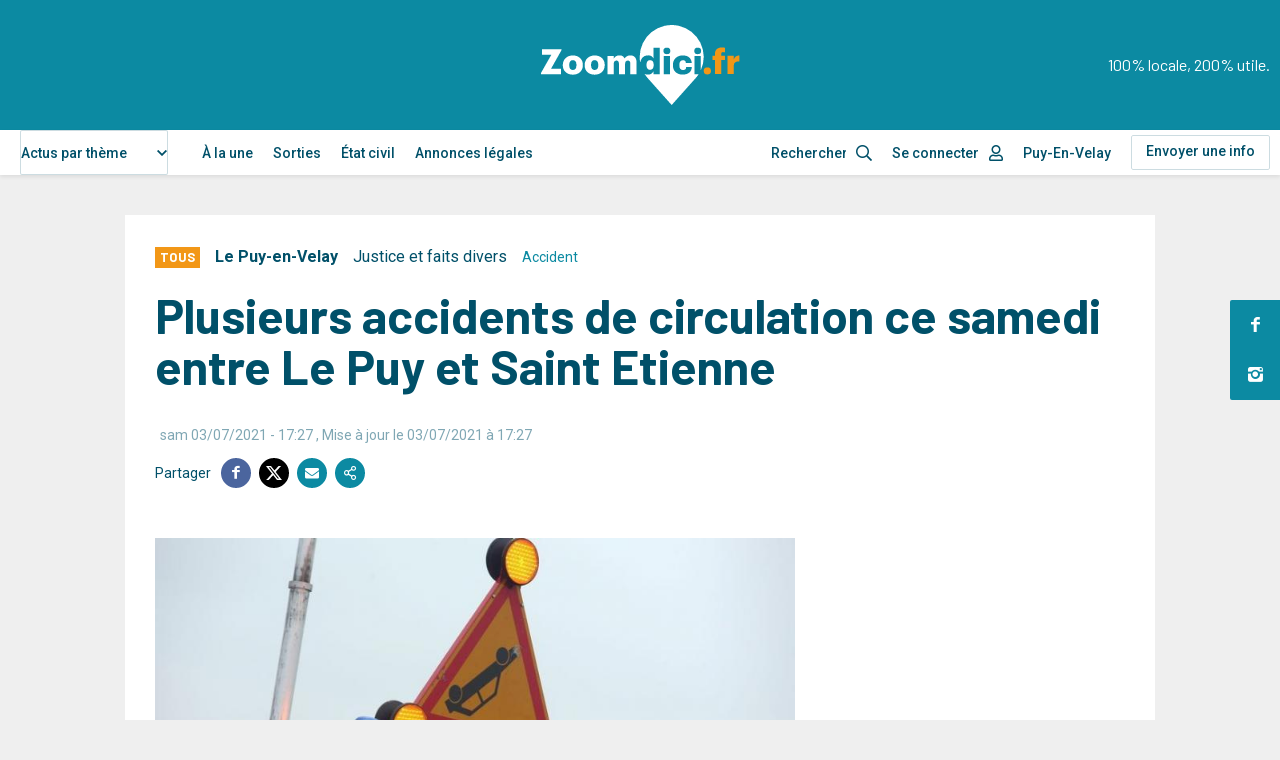

--- FILE ---
content_type: text/html; charset=UTF-8
request_url: https://www.zoomdici.fr/actualite/plusieurs-accidents-de-circulation-ce-samedi-entre-le-puy-et-saint-etienne
body_size: 24011
content:
<!DOCTYPE html>
<html lang="fr" dir="ltr" prefix="og: https://ogp.me/ns#">
  <head>
    <script type="text/javascript" src="https://cache.consentframework.com/js/pa/26256/c/3iNJk/stub" charset="utf-8"></script>
    <script type="text/javascript" src="https://choices.consentframework.com/js/pa/26256/c/3iNJk/cmp" charset="utf-8" async></script>
    <script type="text/javascript">
        <!-- Script GingerAd -->
        !function(){var e=document,t=e.createElement("script"),a=e.getElementsByTagName("head")[0];t.type="text/javascript",t.async=!0,t.src="//a.a2d.io/gin.js?pid=1ee7ca&sid=a4g_zoomdici.fr",a.insertBefore(t,a.firstChild)}();
    </script>
    <meta charset="utf-8" />
<meta />
<meta />
<meta />
<meta />
<script async src="https://www.googletagmanager.com/gtag/js?id=UA-12815996-14"></script>
<script>window.dataLayer = window.dataLayer || [];function gtag(){dataLayer.push(arguments)};gtag("js", new Date());gtag("set", "developer_id.dMDhkMT", true);gtag("config", "UA-12815996-14", {"groups":"default","anonymize_ip":true,"page_placeholder":"PLACEHOLDER_page_path"});</script>
<meta name="description" content="Ce samedi 3 juillet, plusieurs accidents de circulation ont eu lieu entre le Puy et Saint-Etienne. Sans blessures graves, les accidentés ont tous été transportés au Centre Hospitalier de Firminy. " />
<link rel="canonical" href="https://www.zoomdici.fr/actualite/plusieurs-accidents-de-circulation-ce-samedi-entre-le-puy-et-saint-etienne" />
<meta property="og:type" content="Article" />
<meta property="og:url" content="https://www.zoomdici.fr/actualite/plusieurs-accidents-de-circulation-ce-samedi-entre-le-puy-et-saint-etienne" />
<meta property="og:title" content="Plusieurs accidents de circulation ce samedi entre Le Puy et Saint Etienne" />
<meta property="og:description" content="11h50 : Sur la commune de Bas-en-Basset, une dame âgée 65 ans au volent est accidentée, et transportée sans blessures graves au Centre Hospitalier de Firminy.  12h10 : Sur la commune de Saint Maurice de Lignon, sur la RN88 en direction de Saint Etienne un accident implique quatre personnes. Une femme âgée de 36 ans est transportée en urgence relative à l&#039;hôpital de Firminy. L&#039;homme de 36 ans ainsi que les deux enfants, âgés d&#039;un an et demi et 2 ans sont quant à eux restés indemnes. " />
<meta property="og:image" content="https://www.zoomdici.fr/sites/default/files/upload/images/e5bede8b8c5c47cb0bbfe2462ee87099_800_449_1.jpg" />
<meta property="og:image:url" content="https://www.zoomdici.fr/sites/default/files/upload/images/e5bede8b8c5c47cb0bbfe2462ee87099_800_449_1.jpg" />
<meta property="og:updated_time" content="25/01/2026 - 11:52" />
<meta property="article:tag" content="Accident" />
<meta name="twitter:card" content="summary_large_image" />
<meta name="twitter:description" content="11h50 : Sur la commune de Bas-en-Basset, une dame âgée 65 ans au volent est accidentée, et transportée sans blessures graves au Centre Hospitalier de Firminy.  12h10 : Sur la commune de Saint Maurice de Lignon, sur la RN88 en direction de Saint Etienne un accident implique quatre personnes. Une femme âgée de 36 ans est transportée en urgence relative à l&#039;hôpital de Firminy. L&#039;homme de 36 ans ainsi que les deux enfants, âgés d&#039;un an et demi et 2 ans sont quant à eux restés indemnes. " />
<meta name="twitter:title" content="Plusieurs accidents de circulation ce samedi entre Le Puy et Saint Etienne" />
<meta name="twitter:site" content="@zoomdici" />
<meta name="twitter:image" content="https://www.zoomdici.fr/sites/default/files/upload/images/e5bede8b8c5c47cb0bbfe2462ee87099_800_449_1.jpg" />
<meta name="Generator" content="Drupal 10 (https://www.drupal.org)" />
<meta name="MobileOptimized" content="width" />
<meta name="HandheldFriendly" content="true" />
<meta name="viewport" content="width=device-width, initial-scale=1.0" />
<script type="application/ld+json">{
    "@context": "https://schema.org",
    "@graph": [
        {
            "@type": "NewsArticle",
            "name": "Plusieurs accidents de circulation ce samedi entre Le Puy et Saint Etienne",
            "headline": "Plusieurs accidents de circulation ce samedi entre Le Puy et Saint Etienne",
            "description": "Ce samedi 3 juillet, plusieurs accidents de circulation ont eu lieu entre le Puy et Saint-Etienne. Sans blessures graves, les accidentés ont tous été transportés au Centre Hospitalier de Firminy. ",
            "image": {
                "@type": "ImageObject",
                "representativeOfPage": "True",
                "url": "/sites/default/files/upload/images/e5bede8b8c5c47cb0bbfe2462ee87099_800_449_1.jpg",
                "height": "/sites/default/files/upload/images/e5bede8b8c5c47cb0bbfe2462ee87099_800_449_1.jpg"
            },
            "datePublished": "sam 03/07/2021 - 17:27",
            "isAccessibleForFree": "True",
            "dateModified": "sam 03/07/2021 - 17:27",
            "author": {
                "@type": "Organization",
                "@id": "https://www.zoomdici.fr/",
                "name": "Zoomdici",
                "url": "https://www.zoomdici.fr/",
                "logo": {
                    "@type": "ImageObject",
                    "url": "https://www.zoomdici.fr/sites/default/files/upload/images/logo_zoom_blanc.png"
                }
            },
            "publisher": {
                "@type": "Organization",
                "@id": "https://www.zoomdici.fr/",
                "name": "Zoomdici",
                "url": "https://www.zoomdici.fr/"
            },
            "mainEntityOfPage": "https://www.zoomdici.fr/actualite/plusieurs-accidents-de-circulation-ce-samedi-entre-le-puy-et-saint-etienne"
        }
    ]
}</script>
<link rel="alternate" hreflang="fr" href="https://www.zoomdici.fr/actualite/plusieurs-accidents-de-circulation-ce-samedi-entre-le-puy-et-saint-etienne" />

    <title>Plusieurs accidents de circulation ce samedi entre Le Puy et Saint Etienne</title>
    <link rel="apple-touch-icon" sizes="57x57" href="/apple-icon-57x57.png">
    <link rel="apple-touch-icon" sizes="60x60" href="/apple-icon-60x60.png">
    <link rel="apple-touch-icon" sizes="72x72" href="/apple-icon-72x72.png">
    <link rel="apple-touch-icon" sizes="76x76" href="/apple-icon-76x76.png">
    <link rel="apple-touch-icon" sizes="114x114" href="/apple-icon-114x114.png">
    <link rel="apple-touch-icon" sizes="120x120" href="/apple-icon-120x120.png">
    <link rel="apple-touch-icon" sizes="144x144" href="/apple-icon-144x144.png">
    <link rel="apple-touch-icon" sizes="152x152" href="/apple-icon-152x152.png">
    <link rel="apple-touch-icon" sizes="180x180" href="/apple-icon-180x180.png">
    <link rel="icon" type="image/png" sizes="192x192"  href="/android-icon-192x192.png">
    <link rel="icon" type="image/png" sizes="32x32" href="/favicon-32x32.png">
    <link rel="icon" type="image/png" sizes="96x96" href="/favicon-96x96.png">
    <link rel="icon" type="image/png" sizes="16x16" href="/favicon-16x16.png">
    <link rel="manifest" href="/manifest.json">
    <meta name="msapplication-TileColor" content="#ffffff">
    <meta name="msapplication-TileImage" content="/ms-icon-144x144.png">
    <meta name="theme-color" content="#ffffff">
    <link rel="stylesheet" media="all" href="/core/assets/vendor/jquery.ui/themes/base/core.css?t7qawa" />
<link rel="stylesheet" media="all" href="/core/assets/vendor/jquery.ui/themes/base/autocomplete.css?t7qawa" />
<link rel="stylesheet" media="all" href="/core/assets/vendor/jquery.ui/themes/base/menu.css?t7qawa" />
<link rel="stylesheet" media="all" href="/themes/contrib/stable/css/system/components/ajax-progress.module.css?t7qawa" />
<link rel="stylesheet" media="all" href="/themes/contrib/stable/css/system/components/align.module.css?t7qawa" />
<link rel="stylesheet" media="all" href="/themes/contrib/stable/css/system/components/autocomplete-loading.module.css?t7qawa" />
<link rel="stylesheet" media="all" href="/themes/contrib/stable/css/system/components/fieldgroup.module.css?t7qawa" />
<link rel="stylesheet" media="all" href="/themes/contrib/stable/css/system/components/container-inline.module.css?t7qawa" />
<link rel="stylesheet" media="all" href="/themes/contrib/stable/css/system/components/clearfix.module.css?t7qawa" />
<link rel="stylesheet" media="all" href="/themes/contrib/stable/css/system/components/details.module.css?t7qawa" />
<link rel="stylesheet" media="all" href="/themes/contrib/stable/css/system/components/hidden.module.css?t7qawa" />
<link rel="stylesheet" media="all" href="/themes/contrib/stable/css/system/components/item-list.module.css?t7qawa" />
<link rel="stylesheet" media="all" href="/themes/contrib/stable/css/system/components/js.module.css?t7qawa" />
<link rel="stylesheet" media="all" href="/themes/contrib/stable/css/system/components/nowrap.module.css?t7qawa" />
<link rel="stylesheet" media="all" href="/themes/contrib/stable/css/system/components/position-container.module.css?t7qawa" />
<link rel="stylesheet" media="all" href="/themes/contrib/stable/css/system/components/progress.module.css?t7qawa" />
<link rel="stylesheet" media="all" href="/themes/contrib/stable/css/system/components/reset-appearance.module.css?t7qawa" />
<link rel="stylesheet" media="all" href="/themes/contrib/stable/css/system/components/resize.module.css?t7qawa" />
<link rel="stylesheet" media="all" href="/themes/contrib/stable/css/system/components/sticky-header.module.css?t7qawa" />
<link rel="stylesheet" media="all" href="/themes/contrib/stable/css/system/components/system-status-counter.css?t7qawa" />
<link rel="stylesheet" media="all" href="/themes/contrib/stable/css/system/components/system-status-report-counters.css?t7qawa" />
<link rel="stylesheet" media="all" href="/themes/contrib/stable/css/system/components/system-status-report-general-info.css?t7qawa" />
<link rel="stylesheet" media="all" href="/themes/contrib/stable/css/system/components/tabledrag.module.css?t7qawa" />
<link rel="stylesheet" media="all" href="/themes/contrib/stable/css/system/components/tablesort.module.css?t7qawa" />
<link rel="stylesheet" media="all" href="/themes/contrib/stable/css/system/components/tree-child.module.css?t7qawa" />
<link rel="stylesheet" media="all" href="/modules/contrib/poll/css/poll.base.css?t7qawa" />
<link rel="stylesheet" media="all" href="/modules/contrib/poll/css/poll.theme.css?t7qawa" />
<link rel="stylesheet" media="all" href="/libraries/select2/dist/css/select2.min.css?t7qawa" />
<link rel="stylesheet" media="all" href="/core/assets/vendor/jquery.ui/themes/base/theme.css?t7qawa" />
<link rel="stylesheet" media="all" href="/modules/contrib/colorbox/styles/default/colorbox_style.css?t7qawa" />
<link rel="stylesheet" media="all" href="/modules/custom/mediaviewer/dist/mediaviewer.css?t7qawa" />
<link rel="stylesheet" media="all" href="/modules/custom/zoom_permissions/assets/toolbar.css?t7qawa" />
<link rel="stylesheet" media="all" href="/modules/custom/zoom_core/assets/select2-z-index.css?t7qawa" />
<link rel="stylesheet" media="all" href="/modules/contrib/search_api_autocomplete/css/search_api_autocomplete.css?t7qawa" />
<link rel="stylesheet" media="all" href="/modules/custom/zoom_game/css/popin.css?t7qawa" />
<link rel="stylesheet" media="all" href="/modules/custom/zoom_popin_reseaux_sociaux/css/popin.css?t7qawa" />
<link rel="stylesheet" media="all" href="/themes/contrib/stable/css/core/assets/vendor/normalize-css/normalize.css?t7qawa" />
<link rel="stylesheet" media="all" href="/themes/contrib/stable/css/core/normalize-fixes.css?t7qawa" />
<link rel="stylesheet" media="all" href="/themes/contrib/classy/css/components/action-links.css?t7qawa" />
<link rel="stylesheet" media="all" href="/themes/contrib/classy/css/components/breadcrumb.css?t7qawa" />
<link rel="stylesheet" media="all" href="/themes/contrib/classy/css/components/button.css?t7qawa" />
<link rel="stylesheet" media="all" href="/themes/contrib/classy/css/components/collapse-processed.css?t7qawa" />
<link rel="stylesheet" media="all" href="/themes/contrib/classy/css/components/container-inline.css?t7qawa" />
<link rel="stylesheet" media="all" href="/themes/contrib/classy/css/components/details.css?t7qawa" />
<link rel="stylesheet" media="all" href="/themes/contrib/classy/css/components/exposed-filters.css?t7qawa" />
<link rel="stylesheet" media="all" href="/themes/contrib/classy/css/components/field.css?t7qawa" />
<link rel="stylesheet" media="all" href="/themes/contrib/classy/css/components/form.css?t7qawa" />
<link rel="stylesheet" media="all" href="/themes/contrib/classy/css/components/icons.css?t7qawa" />
<link rel="stylesheet" media="all" href="/themes/contrib/classy/css/components/inline-form.css?t7qawa" />
<link rel="stylesheet" media="all" href="/themes/contrib/classy/css/components/item-list.css?t7qawa" />
<link rel="stylesheet" media="all" href="/themes/contrib/classy/css/components/link.css?t7qawa" />
<link rel="stylesheet" media="all" href="/themes/contrib/classy/css/components/links.css?t7qawa" />
<link rel="stylesheet" media="all" href="/themes/contrib/classy/css/components/menu.css?t7qawa" />
<link rel="stylesheet" media="all" href="/themes/contrib/classy/css/components/more-link.css?t7qawa" />
<link rel="stylesheet" media="all" href="/themes/contrib/classy/css/components/pager.css?t7qawa" />
<link rel="stylesheet" media="all" href="/themes/contrib/classy/css/components/tabledrag.css?t7qawa" />
<link rel="stylesheet" media="all" href="/themes/contrib/classy/css/components/tableselect.css?t7qawa" />
<link rel="stylesheet" media="all" href="/themes/contrib/classy/css/components/tablesort.css?t7qawa" />
<link rel="stylesheet" media="all" href="/themes/contrib/classy/css/components/tabs.css?t7qawa" />
<link rel="stylesheet" media="all" href="/themes/contrib/classy/css/components/textarea.css?t7qawa" />
<link rel="stylesheet" media="all" href="/themes/contrib/classy/css/components/ui-dialog.css?t7qawa" />
<link rel="stylesheet" media="all" href="/themes/contrib/classy/css/components/messages.css?t7qawa" />
<link rel="stylesheet" media="all" href="/themes/contrib/classy/css/components/progress.css?t7qawa" />
<link rel="stylesheet" media="all" href="/themes/custom/zoomdici/dist/app.css?t7qawa" />
<link rel="stylesheet" media="print" href="/themes/custom/zoomdici/assets/css/print.css?t7qawa" />
<link rel="stylesheet" media="all" href="https://cdn.jsdelivr.net/npm/select2@4.1.0-rc.0/dist/css/select2.min.css" />
<link rel="stylesheet" media="all" href="/themes/custom/zoomdici/assets/css/adminimal.css?t7qawa" />

    <script src="/libraries/fontawesome/js/all.js" defer crossorigin="anonymous"></script>
<script src="https://use.fontawesome.com/releases/v5.13.1/js/v4-shims.js" defer crossorigin="anonymous"></script>

    <script type="text/javascript">
      var _wsq = _wsq || [];
      _wsq.push(['_setNom', 'zoomdici ']);
      _wsq.push(['_wysistat']);
      (function(){
          var ws  = document.createElement('script');
          ws.type = 'text/javascript';
          ws.async = true;
          ws.src = ('https:' == document.location.protocol ? 'https://www' : 'http://www') + '.wysistat.com/ws.jsa';
          var s   = document.getElementsByTagName('script')[0]||document.getElementsByTagName('body')[0];
          s.parentNode.insertBefore(ws, s);
      })();
    </script>
    <meta name="google-site-verification" content="OHeszkj-IOZHXOFHNDQb3NPPB5_llJdEDkWYGIi2bKg" />
    <script async src="https://securepubads.g.doubleclick.net/tag/js/gpt.js" crossorigin="anonymous"></script>
        <script type="text/javascript">
      window.googletag = window.googletag || {cmd: []};

      googletag.cmd.push(function() {
        const headSlot = googletag.defineSlot(
          '/22127526364/zoomdici.fr',
          [
            [970, 250],
            [970, 90],
            [320, 100],
            [1, 1],
          ],
          'head-ad'
        )
        .addService(googletag.pubads());

        const sideSlot = googletag.defineSlot(
          '/22127526364/zoomdici.fr',
          [
            [300, 600],
            [300, 250]
          ],
          'side-ad'
        )
        .addService(googletag.pubads());

        const articleSlot = googletag.defineSlot(
          '/22127526364/zoomdici.fr',
          [
            [300, 600],
            [300, 250]
          ],
          'article-ad'
        )
        .addService(googletag.pubads());

        const contentSlot = googletag.defineSlot(
          '/22127526364/zoomdici.fr',
          [
            [300, 250]
          ],
          'content-ad'
        )
        .addService(googletag.pubads());

        const mappingHeadSlot = googletag
          .sizeMapping()
          .addSize(
            [1020, 0],
            [
              [970, 250],
              [970, 90],
              [1, 1],
            ]
          )
          .addSize(
            [0, 0],
            [
              [320, 100],
              [1, 1],
            ]
          )
          .build();

        const mappingSideSlot = googletag
          .sizeMapping()
          .addSize(
            [1020, 0],
            [
              [300, 600],
              [300, 250]
            ]
          )
          .addSize(
            [0, 0], []
          )
          .build();


        headSlot.defineSizeMapping(mappingHeadSlot);
        sideSlot.defineSizeMapping(mappingSideSlot);
        googletag.pubads().enableSingleRequest();
        googletag.pubads().collapseEmptyDivs();
        googletag.enableServices();
      });
    </script>
      </head>
  <body class="adminimal role-anonymous node-29084 path-node page-node-type-article">
    <style>
    	/* Pour les blocs pub sticky */
    	.relative_position {
            position: absolute !important;
            top: inherit !important;
            bottom: 0 !important;
        }
    </style>
        <a href="#main-content" class="visually-hidden focusable skip-link">
      Aller au contenu principal
    </a>
    
      <div class="dialog-off-canvas-main-canvas" data-off-canvas-main-canvas>
    

<header class="SiteHeader headroom" role="banner">
  <div class="SiteHeader-top">
    <div class="SiteHeader-wrap">
                <div class="main-logo">
            <a href="/">
                <svg viewBox="0 0 176.25 71"><use xlink:href="#main-logo"></use></svg>
            </a>
        </div>
        <p class="site-slogan d-none d-lg-block">100% locale, 200% utile.</p>
                <button class="button-menu js-btnMenu" role="button" aria-expanded="false" aria-controls="SideMenu">
            <span class="button-menu-inner">
                <span class="line top"></span>
                <span class="line middle"></span>
                <span class="line bottom"></span>
            </span>
        </button>
    </div>
  </div>
  <nav class="SiteHeader-nav menu">
      <div class="SiteHeader-nav-inner menu-inner">
          <div class="SiteHeader-wrap">
              
    
      <form class="theme-form" data-drupal-selector="theme-form" action="/actualite/plusieurs-accidents-de-circulation-ce-samedi-entre-le-puy-et-saint-etienne" method="post" id="theme-form" accept-charset="UTF-8">
  <div class="js-form-item form-item js-form-type-select form-type-select js-form-item-categorie form-item-categorie form-no-label">
        <select onChange="this.form.submit();" data-drupal-selector="edit-categorie" id="edit-categorie" name="categorie" class="form-select select2-widget" data-select2-config="{&quot;multiple&quot;:false,&quot;placeholder&quot;:{&quot;id&quot;:&quot;&quot;,&quot;text&quot;:&quot;- Aucun(e) -&quot;},&quot;allowClear&quot;:false,&quot;dir&quot;:&quot;ltr&quot;,&quot;language&quot;:&quot;fr&quot;,&quot;tags&quot;:false,&quot;theme&quot;:&quot;default&quot;,&quot;maximumSelectionLength&quot;:0,&quot;tokenSeparators&quot;:[],&quot;selectOnClose&quot;:false,&quot;width&quot;:&quot;100%&quot;,&quot;dropdownAutoWidth&quot;:true,&quot;minimumResultsForSearch&quot;:-1}"><option value=""></option><option value="0" selected="selected">Actus par thème</option><option value="2963">Social, économique et politique</option><option value="2964">Culture et loisirs</option><option value="2966">Justice et faits divers</option><option value="2965">Sports</option></select>
        </div>
<input style="display: none;" data-drupal-selector="edit-submit" type="submit" id="edit-submit" name="op" value="Valider" class="button js-form-submit form-submit" />
<input autocomplete="off" data-drupal-selector="form-cr-aato9xaodls08eqnzu-sj9renzuev9s8q8jfetx8" type="hidden" name="form_build_id" value="form-Cr-AAto9XaoDls08EqNzU_sJ9reNzUEV9S8q8jFETX8" />
<input data-drupal-selector="edit-theme-form" type="hidden" name="form_id" value="theme-form" />

</form>


  <nav role="navigation" aria-labelledby="block-navigationprincipale-menu" id="block-navigationprincipale" class="block block-menu navigation menu--main">
            
  <h2 class="visually-hidden" id="block-navigationprincipale-menu">Navigation principale</h2>
  

        

              <ul class="menu">
                          <li class="menu-item"
                      >
        <a href="/" data-drupal-link-system-path="&lt;front&gt;">À la une</a>
              </li>
                      <li class="menu-item"
                      >
        <a href="/sorties" data-drupal-link-system-path="sorties">Sorties</a>
              </li>
                      <li class="menu-item"
                      >
        <a href="/etat-civil" data-drupal-link-system-path="etat-civil">État civil</a>
              </li>
                      <li class="menu-item"
                      >
        <a href="https://annonces.zoomdici.fr/consulter" target="_blank">Annonces légales</a>
              </li>
        </ul>
  

  </nav>


              <ul>
                  <li>
                      <div class="search icon-search_after">
                          <form id="views-exposed-form-search-header" action="/search" method="get" accept-charset="UTF-8">
  
<div class="form--inline clearfix">
  <div class="js-form-item form-item js-form-type-search-api-autocomplete form-type-search-api-autocomplete js-form-item-content form-item-content form-no-label">
        <input placeholder="Rechercher" data-drupal-selector="edit-content" data-search-api-autocomplete-search="search" class="form-autocomplete form-text" data-autocomplete-path="/search_api_autocomplete/search?display=page_1&amp;&amp;filter=content" type="text" id="edit-content" name="content" value="" size="30" maxlength="128" />

        </div>

</div>

</form>

                                                </div>
                  </li>
                                      <li class="menu-account menu-item--expanded"><a class="icon-user_after" href="/user/login">Se connecter</a> </li>
                                    <li class=" menu-localite menu-item--expanded">
                        Puy-En-Velay
                  </li>
                  <!-- <li class="menu-item--expanded">
                      <a href="#submenu1" class="d-none d-lg-inline-flex">Le Puy en Velay</a>
                      <a href="#submenu1" class="d-lg-none | js-collapse-trigger">Le Puy en Velay</a>
                      <ul class="submenu" id="submenu1">
                          <li class="menu-item">
                              <a href="#">Faits divers</a>
                          </li>
                          <li class="menu-item">
                              <a href="#">Société</a>
                          </li>
                          <li class="menu-item">
                              <a href="#">Sports</a>
                          </li>
                      </ul>
                  </li> -->
                  <li class="has-border"><a href="/envoyer-actu-sortie" class="button-header">Envoyer une info</a></li>
              </ul>
              <ul class="social social--counters d-lg-none">
                                    <li>
                      <a href="https://www.facebook.com/zoomdici.haute.loire/" target="_blank" rel="noopener" title="Zoomdici sur Facebook">
                          <i class="icon-facebook" aria-hidden="true"></i>
                          <span class="count">29,7K</span><span class="sr-only">abonnés</span>
                      </a>
                  </li>
                                                                        <li>
                      <a href="https://www.instagram.com/zoomdici/?hl=fr" target="_blank" rel="noopener" title="Zoomdici sur Instagram">
                          <i class="icon-instagram" aria-hidden="true"></i>
                          <span class="count">8,2K</span><span class="sr-only">abonnés</span>
                      </a>
                  </li>
                                </ul>
          </div>
      </div>
  </nav>
  <div class="menu-overlay"></div>
</header>
<ul class="social social--fixed">
	    <li>
		<a href="https://www.facebook.com/zoomdici.haute.loire/" class="icon-facebook" target="_blank" rel="noopener" title="Zoomdici sur Facebook"></a>
	</li>
    		    <li>
		<a href="https://www.instagram.com/zoomdici/?hl=fr" class="icon-instagram" target="_blank" rel="noopener" title="Zoomdici sur Instagram"></a>
	</li>
    </ul>


  
  

  

  

  

  <main class="PageLayout" role="main">
    <a id="main-content" tabindex="-1"></a>    <div class="container">
                <div style="text-align:center;margin-bottom: 10px;">
            <div id='head-ad'>
                <script>
                    googletag.cmd.push(function() { googletag.display('head-ad'); });
                </script>
            </div>
        </div>
                
    <div data-drupal-messages-fallback class="hidden"></div>

                                                 
    
      

    
<article class="Edito box">
    <header>
        <div class="d-flex flex-wrap align-items-baseline Edito-infos">
            <p class="s-labeur3 premium etiquette">      Tous
  </p>
            <p class="tBold">      <a href="/taxonomy/term/4804" hreflang="fr">Le Puy-en-Velay</a>
  </p>
                      <a href="/justice-et-faits-divers" hreflang="fr">Justice et faits divers</a>
    
            <p class="keywords cBlue tSmall">  <a href="/accident">Accident</a></p>
        </div>
        <h1 class="s-title1 mt-2 mb-3">Plusieurs accidents de circulation ce samedi entre Le Puy et Saint Etienne</h1>
            <p class="author mb-1"> <span class="tSmall alpha-50 ml-0-5"><span class="field field--name-created field--type-created field--label-hidden"><time datetime="2021-07-03T17:27:00+02:00" title="Samedi 3 juillet 2021 - 17:27" class="datetime">sam 03/07/2021 - 17:27</time>
</span>
, Mise à jour le 03/07/2021 à 17:27</span></p>
                    		<div class="social social--share">
			<p aria-hidden="true">Partager</p>
				<ul>
			<li>
				<a href="https://www.facebook.com/sharer.php?u=https://www.zoomdici.fr/actualite/plusieurs-accidents-de-circulation-ce-samedi-entre-le-puy-et-saint-etienne" class="icon-facebook" target="_blank" rel="noopener" title="Partager sur Facebook"></a>
			</li>
			<li>
				<a href="https://x.com/intent/tweet?url=https://www.zoomdici.fr/actualite/plusieurs-accidents-de-circulation-ce-samedi-entre-le-puy-et-saint-etienne&text=Plusieurs accidents de circulation ce samedi entre Le Puy et Saint Etienne&via=zoomdici" class="icon-twitter-x" target="_blank" rel="noopener" title="Partager sur X"></a>
			</li>
			<li>
				<a href="#" data-url="https://www.zoomdici.fr/actualite/plusieurs-accidents-de-circulation-ce-samedi-entre-le-puy-et-saint-etienne" data-title="Plusieurs accidents de circulation ce samedi entre Le Puy et Saint Etienne" class="icon-mail js-share-mail" title="Partager par email"></a>
			</li>
			<li style="position:relative;">
				<a href="#" data-url="https://www.zoomdici.fr/actualite/plusieurs-accidents-de-circulation-ce-samedi-entre-le-puy-et-saint-etienne" class="icon-share share-copy" title="Copier le lien" data-title="Plusieurs accidents de circulation ce samedi entre Le Puy et Saint Etienne"><input class="copy-input" type="hidden" value="https://www.zoomdici.fr/actualite/plusieurs-accidents-de-circulation-ce-samedi-entre-le-puy-et-saint-etienne"></a>
        <span class="tooltip" style="display:none; background-color: #0c8aa2;color: white;position: absolute;width: 150px;font-size: 11px;text-align: center;left: 40px;top: -5px;padding: 2px">Lien copié dans le presse-papiers</span>
			</li>

		</ul>
	</div>
    </header>
    <div class="row">
        
        <main data-history-node-id="29084" class="col" style="order:2;">
                    
                <div class="Edito-images">
        <div class="slider-gallery">

    <figure>
                        <div class="imageFit">
                            <img src="/sites/default/files/styles/medium/public/upload/images/e5bede8b8c5c47cb0bbfe2462ee87099_800_449_1.jpg?itok=BbMoMh0b" alt="" class="image-style-medium" />


                        </div>
                        <figcaption>
                                                    <span class="credit">Photo par Zoomdici.fr</span>
                                    </figcaption>
                    </figure>
        </div>
    </div>

        
                    <div class="wysiwyg chapo">
                      <p>Ce samedi&nbsp;3 juillet, plusieurs accidents de circulation ont eu lieu entre le Puy et Saint-Etienne. Sans blessures graves, les accidentés ont tous été transportés au Centre Hospitalier de Firminy.&nbsp;</p>

  
            </div>
                    <div class="wysiwyg">
                
        <div id="moneytagnative" style="margin-top:30px;"></div>

  
                      <ul>
<li><strong>11h50 </strong>: Sur la commune de Bas-en-Basset, une dame âgée 65&nbsp;ans au volent est accidentée, et transportée sans blessures graves au Centre Hospitalier de Firminy.&nbsp;</li>
<li><strong>12h10</strong> : Sur la commune de Saint Maurice de Lignon, sur la RN88&nbsp;en direction de Saint Etienne un accident implique quatre personnes. Une femme âgée de 36 ans est transportée en urgence relative à l'hôpital de Firminy. L'homme de 36 ans ainsi que les deux enfants, âgés d'un an et demi et 2 ans sont quant à eux restés indemnes.&nbsp;</li>
<li><strong>12h25 </strong>: Un accident de deux-roues fait deux blessés non graves sur la commune de Saint Jeures au lieu dit Le Fourezon, âgés de 26 ans et transportés à Firminy.&nbsp;</li>
<li><strong>14h</strong> : Un jeune homme et une jeune femme âgés de 19 ans ont eu un accident&nbsp;sur la commune de Saint-Férreol-d'Auroure. Ils sont transportés en urgence relative au Centre Hospitalier de Firminy.&nbsp;</li>
</ul>

  
                                            
                                </div>
                        
                    </main>
            
    <aside class="Sidebar col col-fixed" style="width: 300px; position: relative; order: 1;">
        <div class="inner" style="height:100%;width:100%">
            <div class="content-banniere sticky" style="width:100%">
                <div style="margin-bottom: 10px;width:100%;height: auto;position: relative;min-height:600px">
                    <div id='zoomRectangleArticle' class="sidebar_pub" style="top:0px!important">
                        <div id='article-ad'>
                            <script>
                                googletag.cmd.push(function() { googletag.display('article-ad'); });
                            </script>
                        </div>
                    </div>
                </div>
            </div>
        </div>
    </aside>
    </div> <!-- end row -->
    
        <div id="moneytagtaboola"></div>

  
    <footer>
        <div class="d-sm-flex flex-wrap align-items-baseline justify-content-between">
            
            		<div class="social social--share">
			<p aria-hidden="true">Partager</p>
				<ul>
			<li>
				<a href="https://www.facebook.com/sharer.php?u=https://www.zoomdici.fr/actualite/plusieurs-accidents-de-circulation-ce-samedi-entre-le-puy-et-saint-etienne" class="icon-facebook" target="_blank" rel="noopener" title="Partager sur Facebook"></a>
			</li>
			<li>
				<a href="https://x.com/intent/tweet?url=https://www.zoomdici.fr/actualite/plusieurs-accidents-de-circulation-ce-samedi-entre-le-puy-et-saint-etienne&text=Plusieurs accidents de circulation ce samedi entre Le Puy et Saint Etienne&via=zoomdici" class="icon-twitter-x" target="_blank" rel="noopener" title="Partager sur X"></a>
			</li>
			<li>
				<a href="#" data-url="https://www.zoomdici.fr/actualite/plusieurs-accidents-de-circulation-ce-samedi-entre-le-puy-et-saint-etienne" data-title="Plusieurs accidents de circulation ce samedi entre Le Puy et Saint Etienne" class="icon-mail js-share-mail" title="Partager par email"></a>
			</li>
			<li style="position:relative;">
				<a href="#" data-url="https://www.zoomdici.fr/actualite/plusieurs-accidents-de-circulation-ce-samedi-entre-le-puy-et-saint-etienne" class="icon-share share-copy" title="Copier le lien" data-title="Plusieurs accidents de circulation ce samedi entre Le Puy et Saint Etienne"><input class="copy-input" type="hidden" value="https://www.zoomdici.fr/actualite/plusieurs-accidents-de-circulation-ce-samedi-entre-le-puy-et-saint-etienne"></a>
        <span class="tooltip" style="display:none; background-color: #0c8aa2;color: white;position: absolute;width: 150px;font-size: 11px;text-align: center;left: 40px;top: -5px;padding: 2px">Lien copié dans le presse-papiers</span>
			</li>

		</ul>
	</div>
        </div>
        <div class="d-sm-flex mt-2">
		    <a href="/envoyer-une-actu" class="button button-large button-ghost icon-send">Envoyer une actualité à la rédaction</a>
	        <a href="/signaler-une-erreur/29084" class="button button-medium button-ghost large-xs flex-auto mt-1 mt-sm-0 ml-sm-2">Je signale une erreur</a>
	 	</div>
    </footer>
</article>

<section class="relation box">
    <header class="d-flex align-items-baseline flex-wrap pb-2 pb-sm-3">
        <h2 class="s-title2 mr-1-5">Vous aimerez aussi</h2>
    </header>
    <div class="row">
                        

<div class="col-6 col-sm-4 col-md-3" data-nosnippet>
  <article class="post">
      <a href="/actualite/un-employe-hospitalise-apres-setre-coupe-partiellement-le-pouce-bas-en-basset">
          <div class="post-text">
              <p class="post-title s-title5 js-shave">Un employé hospitalisé après s’être coupé partiellement le pouce à Bas-en-Basset</p>
              <div class="post-footer">
                  <p class="post-category">          Justice et faits divers
    </p>
                                </div>
          </div>
          <div class="post-img">
              <div class="imageFit">
                        <img src="/sites/default/files/styles/article_vignette/public/upload/images/ouvrier%20casque%20pixabay.jpg?h=c673cd1c&amp;itok=vDQZdpF9" width="303" height="200" alt="" loading="lazy" class="image-style-article-vignette" />


    
            </div>
          </div>
      </a>
  </article>
  </div>

                        

<div class="col-6 col-sm-4 col-md-3" data-nosnippet>
  <article class="post">
      <a href="/actualite/une-pietonne-lourdement-percutee-brives-charensac">
          <div class="post-text">
              <p class="post-title s-title5 js-shave">Une piétonne lourdement percutée à Brives-Charensac</p>
              <div class="post-footer">
                  <p class="post-category">          Justice et faits divers
    </p>
                                </div>
          </div>
          <div class="post-img">
              <div class="imageFit">
                        <img src="/sites/default/files/styles/article_vignette/public/upload/images/fait_4.jpg?h=027d114f&amp;itok=sYgOrO1e" width="303" height="200" alt="Les pompiers ont rapidement pris en charge la femme de quarante ans en souffrance. " loading="lazy" class="image-style-article-vignette" />


    
            </div>
          </div>
      </a>
  </article>
  </div>

                        

<div class="col-6 col-sm-4 col-md-3" data-nosnippet>
  <article class="post">
      <a href="/actualite/un-charpentier-chute-dun-toit-et-se-fracture-le-crane-beauzac">
          <div class="post-text">
              <p class="post-title s-title5 js-shave">Un charpentier chute d&#039;un toit et se fracture le crâne à Beauzac</p>
              <div class="post-footer">
                  <p class="post-category">          Justice et faits divers
    </p>
                                </div>
          </div>
          <div class="post-img">
              <div class="imageFit">
                        <img src="/sites/default/files/styles/article_vignette/public/upload/images/ouvrier%20toit%20DR.jpg?h=02da8a9e&amp;itok=bmNRYtJI" width="303" height="200" alt="" loading="lazy" class="image-style-article-vignette" />


    
            </div>
          </div>
      </a>
  </article>
  </div>

                        

<div class="col-6 col-sm-4 col-md-3" data-nosnippet>
  <article class="post">
      <a href="/actualite/chute-et-incendie-les-secours-mobilises">
          <div class="post-text">
              <p class="post-title s-title5 js-shave">Chute et incendie : les secours mobilisés</p>
              <div class="post-footer">
                  <p class="post-category">          Justice et faits divers
    </p>
                                </div>
          </div>
          <div class="post-img">
              <div class="imageFit">
                        <img src="/sites/default/files/styles/article_vignette/public/images/682203_feu_reduite.jpg?h=00bd0908&amp;itok=uukUGNqp" width="303" height="200" loading="lazy" class="image-style-article-vignette" />


    
            </div>
          </div>
      </a>
  </article>
  </div>

                        

<div class="col-6 col-sm-4 col-md-3" data-nosnippet>
  <article class="post">
      <a href="/actualite/cpam-depot-des-dossiers-ouvert-pour-les-subventions-aux-associations-2026">
          <div class="post-text">
              <p class="post-title s-title5 js-shave">CPAM : dépôt des dossiers ouvert pour les subventions aux associations 2026</p>
              <div class="post-footer">
                  <p class="post-category">          Social, économique et politique
    </p>
                                </div>
          </div>
          <div class="post-img">
              <div class="imageFit">
                        <img src="/sites/default/files/styles/article_vignette/public/upload/images/argent.jpg?h=72f2151d&amp;itok=EYGS67f_" width="303" height="200" alt="" loading="lazy" class="image-style-article-vignette" />


    
            </div>
          </div>
      </a>
  </article>
  </div>

                        

<div class="col-6 col-sm-4 col-md-3" data-nosnippet>
  <article class="post">
      <a href="/actualite/7-jours-de-films-japonais-en-avant-premiere-au-puy-en-velay">
          <div class="post-text">
              <p class="post-title s-title5 js-shave">7 jours de films japonais en avant-première au Puy-en-Velay </p>
              <div class="post-footer">
                  <p class="post-category">          Culture et loisirs
    </p>
                                </div>
          </div>
          <div class="post-img">
              <div class="imageFit">
                        <img src="/sites/default/files/styles/article_vignette/public/upload/images/IMG_6591.jpg?h=7a95c454&amp;itok=qpc0l7hl" width="303" height="200" alt="" loading="lazy" class="image-style-article-vignette" />


    
            </div>
          </div>
      </a>
  </article>
  </div>

                        

<div class="col-6 col-sm-4 col-md-3" data-nosnippet>
  <article class="post">
      <a href="/actualite/3-0-pour-le-puy-foot-face-valenciennes">
          <div class="post-text">
              <p class="post-title s-title5 js-shave">3 - 0 pour le Puy Foot face à Valenciennes</p>
              <div class="post-footer">
                  <p class="post-category">          Sports
    </p>
                                </div>
          </div>
          <div class="post-img">
              <div class="imageFit">
                        <img src="/sites/default/files/styles/article_vignette/public/upload/images/img_9783.jpg?h=55b6b614&amp;itok=HsQHxzt_" width="303" height="200" alt="Renald Xhemo ouvre le score à la fin de la première période" loading="lazy" class="image-style-article-vignette" />


    
            </div>
          </div>
      </a>
  </article>
  </div>

                        

<div class="col-6 col-sm-4 col-md-3" data-nosnippet>
  <article class="post">
      <a href="/actualite/haute-loire-plus-de-500-000-euros-mobilises-pour-lemploi">
          <div class="post-text">
              <p class="post-title s-title5 js-shave">Haute-Loire : plus de 500 000 euros mobilisés pour l’emploi</p>
              <div class="post-footer">
                  <p class="post-category">          Social, économique et politique
    </p>
                                </div>
          </div>
          <div class="post-img">
              <div class="imageFit">
                        <img src="/sites/default/files/styles/article_vignette/public/upload/images/poign%C3%A9e%20de%20main%20pixabay.jpg?h=1c9b88c9&amp;itok=JXyvU0Ea" width="303" height="200" alt="" loading="lazy" class="image-style-article-vignette" />


    
            </div>
          </div>
      </a>
  </article>
  </div>

            </div>
</section>


  
      <div id="popin-reseaux-sociaux" class="popin popin-reseaux-sociaux" data-popin-value="popin-flk-reseaux-sociaux" data-enable="1" data-enable-admin="" data-popin-ttl="1">
  <div class="overlay" data-action="close"></div>
  <div class="popin-content content">
		<a href="#" class="popin-close icon-x" data-action="close" title="Fermer la popin"></a>
		<div class="popin-top">
			<svg viewBox="0 0 176.25 71"><use xlink:href="#main-logo"></use></svg>
		</div>
        <div class="popin-middle">
            <div class="popin-middle-section-1">
                <p>Je renseigne ma commune de préférence :</p><ul><li>Accès prioritaire à du contenu en lien avec cette commune</li><li>Peut être différente de votre lieu de travail</li></ul>
            </div>
            <div class="popin-middle-section-2">
                <div class="div-sous-section-2 sous-section-2">
                    <div class="input-section-2">
                        <div class="select-div">
                            <select name="commune" id="">
                                <option value="0">- Aucun(e) -</option>
                                                                    <option value="6563">Aboen</option>
                                                                    <option value="6478">Accons</option>
                                                                    <option value="4649">Agnat</option>
                                                                    <option value="5922">Aigueperse</option>
                                                                    <option value="4650">Aiguilhe</option>
                                                                    <option value="6276">Aix-la-fayette</option>
                                                                    <option value="6512">Allanche</option>
                                                                    <option value="4651">Allègre</option>
                                                                    <option value="4652">Alleyrac</option>
                                                                    <option value="4653">Alleyras</option>
                                                                    <option value="4654">Ally</option>
                                                                    <option value="5942">Ambert</option>
                                                                    <option value="6258">Antoingt</option>
                                                                    <option value="5944">Anzat-le-luguet</option>
                                                                    <option value="5945">Apchat</option>
                                                                    <option value="6564">Apinac</option>
                                                                    <option value="4655">Araules</option>
                                                                    <option value="6499">Arcens</option>
                                                                    <option value="6294">Arconsat</option>
                                                                    <option value="5943">Ardes</option>
                                                                    <option value="5958">Arlanc</option>
                                                                    <option value="4656">Arlempdes</option>
                                                                    <option value="4657">Arlet</option>
                                                                    <option value="6401">Arpheuilles-saint-priest</option>
                                                                    <option value="6451">Arronnes</option>
                                                                    <option value="6138">Ars-les-favets</option>
                                                                    <option value="4658">Arsac-en-Velay</option>
                                                                    <option value="5925">Artonne</option>
                                                                    <option value="4659">Aubazat</option>
                                                                    <option value="5924">Aubiat</option>
                                                                    <option value="6367">Aubiere</option>
                                                                    <option value="6034">Aubusson-d&#039;auvergne</option>
                                                                    <option value="6029">Augerolles</option>
                                                                    <option value="5947">Augnat</option>
                                                                    <option value="6068">Aulhat-saint-privat</option>
                                                                    <option value="6376">Aulnat</option>
                                                                    <option value="4660">Aurec-sur-Loire</option>
                                                                    <option value="6531">Auriac-l&#039;eglise</option>
                                                                    <option value="6224">Aurieres</option>
                                                                    <option value="6604">Auroux</option>
                                                                    <option value="6344">Authezat</option>
                                                                    <option value="4662">Autrac</option>
                                                                    <option value="4663">Auvers</option>
                                                                    <option value="6076">Auzat-la-combelle</option>
                                                                    <option value="6041">Auzelles</option>
                                                                    <option value="4664">Auzon</option>
                                                                    <option value="6318">Aveze</option>
                                                                    <option value="6413">Avrilly</option>
                                                                    <option value="6288">Ayat-sur-sioule</option>
                                                                    <option value="6233">Aydat</option>
                                                                    <option value="4665">Azérat</option>
                                                                    <option value="6365">Baffie</option>
                                                                    <option value="6086">Bagnols</option>
                                                                    <option value="4666">Bains</option>
                                                                    <option value="6308">Bansat</option>
                                                                    <option value="4667">Barges</option>
                                                                    <option value="4668">Bas-en-Basset</option>
                                                                    <option value="6194">Bas-et-lezat</option>
                                                                    <option value="4669">Beaulieu</option>
                                                                    <option value="4670">Beaumont</option>
                                                                    <option value="6195">Beaumont-les-randan</option>
                                                                    <option value="4671">Beaune-sur-Arzon</option>
                                                                    <option value="6327">Beauregard-l&#039;eveque</option>
                                                                    <option value="6017">Beauregard-vendon</option>
                                                                    <option value="4672">Beaux</option>
                                                                    <option value="4673">Beauzac</option>
                                                                    <option value="6439">Begues</option>
                                                                    <option value="6387">Bellenaves</option>
                                                                    <option value="6426">Bellerive-sur-allier</option>
                                                                    <option value="4674">Bellevue-la-Montagne</option>
                                                                    <option value="4675">Berbezit</option>
                                                                    <option value="6070">Bergonne</option>
                                                                    <option value="6228">Bertignat</option>
                                                                    <option value="4676">Bessamorel</option>
                                                                    <option value="5967">Besse-et-saint-anastaise</option>
                                                                    <option value="5960">Beurieres</option>
                                                                    <option value="5977">Billom</option>
                                                                    <option value="6284">Biollet</option>
                                                                    <option value="6440">Biozat</option>
                                                                    <option value="4678">Blanzac</option>
                                                                    <option value="6377">Blanzat</option>
                                                                    <option value="4679">Blassac</option>
                                                                    <option value="4680">Blavozy</option>
                                                                    <option value="4681">Blesle</option>
                                                                    <option value="6121">Blot-l&#039;eglise</option>
                                                                    <option value="4682">Boisset</option>
                                                                    <option value="5984">Bongheat</option>
                                                                    <option value="6532">Bonnac</option>
                                                                    <option value="4683">Bonneval</option>
                                                                    <option value="6500">Boree</option>
                                                                    <option value="4684">Borne</option>
                                                                    <option value="5981">Bort-l&#039;etang</option>
                                                                    <option value="6553">Bort-les-orgues</option>
                                                                    <option value="6260">Boudes</option>
                                                                    <option value="6574">Bourg-argental</option>
                                                                    <option value="5987">Bourg-lastic</option>
                                                                    <option value="4686">Bournoncle-Saint-Pierre</option>
                                                                    <option value="6329">Bouzel</option>
                                                                    <option value="6075">Brassac-les-mines</option>
                                                                    <option value="6300">Brenat</option>
                                                                    <option value="5990">Briffons</option>
                                                                    <option value="4688">Brioude</option>
                                                                    <option value="4689">Brives-Charensac</option>
                                                                    <option value="6179">Bromont-lamothe</option>
                                                                    <option value="6039">Brousse</option>
                                                                    <option value="6427">Brout-vernet</option>
                                                                    <option value="6428">Brugheas</option>
                                                                    <option value="6100">Bulhon</option>
                                                                    <option value="6575">Burdignes</option>
                                                                    <option value="6359">Busseol</option>
                                                                    <option value="6152">Bussieres</option>
                                                                    <option value="5928">Bussieres-et-pruns</option>
                                                                    <option value="6139">Buxieres-sous-montaigut</option>
                                                                    <option value="6584">Caloire</option>
                                                                    <option value="4690">Cayres</option>
                                                                    <option value="4691">Céaux-d&#039;Allègre</option>
                                                                    <option value="6375">Cebazat</option>
                                                                    <option value="6253">Ceilloux</option>
                                                                    <option value="6292">Celles-sur-durolle</option>
                                                                    <option value="6471">Cellier-du-luc</option>
                                                                    <option value="6200">Cellule</option>
                                                                    <option value="6542">Celoux</option>
                                                                    <option value="4692">Cerzat</option>
                                                                    <option value="6370">Ceyrat</option>
                                                                    <option value="4693">Ceyssac</option>
                                                                    <option value="6217">Ceyssat</option>
                                                                    <option value="6293">Chabreloche</option>
                                                                    <option value="5999">Chadeleuf</option>
                                                                    <option value="4694">Chadrac</option>
                                                                    <option value="4695">Chadron</option>
                                                                    <option value="6543">Chaliers</option>
                                                                    <option value="6264">Chalus</option>
                                                                    <option value="6372">Chamalieres</option>
                                                                    <option value="4697">Chamalières-sur-Loire</option>
                                                                    <option value="4698">Chambezon</option>
                                                                    <option value="6597">Chambon-le-chateau</option>
                                                                    <option value="6272">Chambon-sur-dolore</option>
                                                                    <option value="5970">Chambon-sur-lac</option>
                                                                    <option value="6311">Chameane</option>
                                                                    <option value="4700">Champagnac-le-Vieux</option>
                                                                    <option value="6078">Champagnat-le-jeune</option>
                                                                    <option value="4701">Champclause</option>
                                                                    <option value="5994">Champeix</option>
                                                                    <option value="5937">Champetieres</option>
                                                                    <option value="6026">Champs</option>
                                                                    <option value="6509">Champs-sur-tarentaine-marchal</option>
                                                                    <option value="4702">Chanaleilles</option>
                                                                    <option value="6384">Chanat-la-mouteyre</option>
                                                                    <option value="6501">Chaneac</option>
                                                                    <option value="4703">Chaniat</option>
                                                                    <option value="6234">Chanonat</option>
                                                                    <option value="6522">Chanterelle</option>
                                                                    <option value="4704">Chanteuges</option>
                                                                    <option value="6180">Chapdes-beaufort</option>
                                                                    <option value="6043">Chappes</option>
                                                                    <option value="5929">Chaptuzat</option>
                                                                    <option value="6257">Charbonnier-les-mines</option>
                                                                    <option value="6108">Charbonnieres-les-varennes</option>
                                                                    <option value="6110">Charbonnieres-les-vieilles</option>
                                                                    <option value="6282">Charensat</option>
                                                                    <option value="6429">Charmeil</option>
                                                                    <option value="6513">Charmensac</option>
                                                                    <option value="6441">Charmes</option>
                                                                    <option value="6104">Charnat</option>
                                                                    <option value="4708">Charraix</option>
                                                                    <option value="6331">Chas</option>
                                                                    <option value="4709">Chaspinhac</option>
                                                                    <option value="4710">Chaspuzac</option>
                                                                    <option value="5949">Chassagne</option>
                                                                    <option value="4711">Chassagnes</option>
                                                                    <option value="6415">Chassenard</option>
                                                                    <option value="4712">Chassignolles</option>
                                                                    <option value="6605">Chastanier</option>
                                                                    <option value="4713">Chastel</option>
                                                                    <option value="6088">Chastreix</option>
                                                                    <option value="6153">Chateau-sur-cher</option>
                                                                    <option value="6206">Chateaugay</option>
                                                                    <option value="6112">Chateauneuf-les-bains</option>
                                                                    <option value="6197">Chatel-guyon</option>
                                                                    <option value="6453">Chatel-montagne</option>
                                                                    <option value="6010">Chateldon</option>
                                                                    <option value="4714">Chaudeyrolles</option>
                                                                    <option value="6613">Chaulhac</option>
                                                                    <option value="5961">Chaumont-le-bourg</option>
                                                                    <option value="6326">Chauriat</option>
                                                                    <option value="4715">Chavaniac-Lafayette</option>
                                                                    <option value="6049">Chavaroux</option>
                                                                    <option value="4716">Chazelles</option>
                                                                    <option value="4717">Chenereilles</option>
                                                                    <option value="6606">Cheylard-l&#039;eveque</option>
                                                                    <option value="5998">Chidrac</option>
                                                                    <option value="4718">Chilhac</option>
                                                                    <option value="6388">Chirat-l&#039;eglise</option>
                                                                    <option value="4719">Chomelix</option>
                                                                    <option value="6389">Chouvigny</option>
                                                                    <option value="6182">Cisternes-la-foret</option>
                                                                    <option value="4721">Cistrières</option>
                                                                    <option value="6544">Clavieres</option>
                                                                    <option value="6005">Clemensat</option>
                                                                    <option value="6050">Clerlande</option>
                                                                    <option value="6385">Clermont-ferrand</option>
                                                                    <option value="6630">Clermont-ferrand (63100)</option>
                                                                    <option value="6430">Cognat-lyonne</option>
                                                                    <option value="4722">Cohade</option>
                                                                    <option value="6265">Collanges</option>
                                                                    <option value="4723">Collat</option>
                                                                    <option value="6576">Colombier</option>
                                                                    <option value="6163">Combrailles</option>
                                                                    <option value="6016">Combronde</option>
                                                                    <option value="5972">Compains</option>
                                                                    <option value="6523">Condat</option>
                                                                    <option value="6158">Condat-en-combraille</option>
                                                                    <option value="6273">Condat-les-montboissier</option>
                                                                    <option value="6556">Confolent-port-dieu</option>
                                                                    <option value="4724">Connangles</option>
                                                                    <option value="6345">Corent</option>
                                                                    <option value="4725">Costaros</option>
                                                                    <option value="4726">Coubon</option>
                                                                    <option value="6463">Coucouron</option>
                                                                    <option value="6058">Coudes</option>
                                                                    <option value="6006">Courgoul</option>
                                                                    <option value="6240">Cournols</option>
                                                                    <option value="6373">Cournon-d&#039;auvergne</option>
                                                                    <option value="6028">Courpiere</option>
                                                                    <option value="6390">Coutansouze</option>
                                                                    <option value="4727">Couteuges</option>
                                                                    <option value="4728">Craponne-sur-Arzon</option>
                                                                    <option value="6007">Creste</option>
                                                                    <option value="6096">Crevant-laveine</option>
                                                                    <option value="4729">Croisances</option>
                                                                    <option value="4730">Cronce</option>
                                                                    <option value="6089">Cros</option>
                                                                    <option value="4731">Cubelles</option>
                                                                    <option value="6097">Culhat</option>
                                                                    <option value="6038">Cunlhat</option>
                                                                    <option value="4732">Cussac-sur-Loire</option>
                                                                    <option value="6462">Cusset</option>
                                                                    <option value="6175">Dallet</option>
                                                                    <option value="5950">Dauzat-sur-vodable</option>
                                                                    <option value="6018">Davayat</option>
                                                                    <option value="4733">Desges</option>
                                                                    <option value="6492">Devesset</option>
                                                                    <option value="6249">Domaize</option>
                                                                    <option value="4734">Domeyrat</option>
                                                                    <option value="5965">Doranges</option>
                                                                    <option value="6322">Dorat</option>
                                                                    <option value="5959">Dore-l&#039;eglise</option>
                                                                    <option value="6481">Dornas</option>
                                                                    <option value="4735">Dunières</option>
                                                                    <option value="6402">Durdat-larequille</option>
                                                                    <option value="6140">Durmignat</option>
                                                                    <option value="6382">Durtol</option>
                                                                    <option value="6391">Ebreuil</option>
                                                                    <option value="6274">Echandelys</option>
                                                                    <option value="6392">Echassieres</option>
                                                                    <option value="5923">Effiat</option>
                                                                    <option value="5968">Egliseneuve-d&#039;entraigues</option>
                                                                    <option value="6312">Egliseneuve-des-liards</option>
                                                                    <option value="5980">Egliseneuve-pres-billom</option>
                                                                    <option value="6362">Eglisolles</option>
                                                                    <option value="6042">Ennezat</option>
                                                                    <option value="6045">Entraigues</option>
                                                                    <option value="6207">Enval</option>
                                                                    <option value="6321">Escoutoux</option>
                                                                    <option value="6431">Escurolles</option>
                                                                    <option value="4736">Espalem</option>
                                                                    <option value="4737">Espaly-Saint-Marcel</option>
                                                                    <option value="6285">Espinasse</option>
                                                                    <option value="6432">Espinasse-vozelle</option>
                                                                    <option value="5975">Espinchal</option>
                                                                    <option value="6333">Espirat</option>
                                                                    <option value="4738">Esplantas</option>
                                                                    <option value="6250">Estandeuil</option>
                                                                    <option value="6080">Esteil</option>
                                                                    <option value="6565">Estivareilles</option>
                                                                    <option value="6545">Faverolles</option>
                                                                    <option value="4740">Fay-sur-Lignon</option>
                                                                    <option value="6252">Fayet-le-chateau</option>
                                                                    <option value="6277">Fayet-ronaye</option>
                                                                    <option value="4741">Félines</option>
                                                                    <option value="6166">Fernoel</option>
                                                                    <option value="6534">Ferrieres-saint-mary</option>
                                                                    <option value="6454">Ferrieres-sur-sichon</option>
                                                                    <option value="4742">Ferrussac</option>
                                                                    <option value="6585">Firminy</option>
                                                                    <option value="4743">Fix-Saint-Geneys</option>
                                                                    <option value="6063">Flat</option>
                                                                    <option value="6607">Fontanes</option>
                                                                    <option value="4744">Fontannes</option>
                                                                    <option value="6622">Fontans</option>
                                                                    <option value="6271">Fournols</option>
                                                                    <option value="6586">Fraisses</option>
                                                                    <option value="4745">Freycenet-la-Cuche</option>
                                                                    <option value="4746">Freycenet-la-Tour</option>
                                                                    <option value="4747">Frugerès-les-Mines</option>
                                                                    <option value="4748">Frugières-le-Pin</option>
                                                                    <option value="6442">Gannat</option>
                                                                    <option value="6213">Gelles</option>
                                                                    <option value="6374">Gerzat</option>
                                                                    <option value="6157">Giat</option>
                                                                    <option value="6266">Gignat</option>
                                                                    <option value="6019">Gimeaux</option>
                                                                    <option value="5983">Glaine-montaigut</option>
                                                                    <option value="4749">Goudet</option>
                                                                    <option value="6283">Gouttieres</option>
                                                                    <option value="6577">Graix</option>
                                                                    <option value="6008">Grandeyrolles</option>
                                                                    <option value="6598">Grandrieu</option>
                                                                    <option value="6242">Grandrif</option>
                                                                    <option value="6230">Grandval</option>
                                                                    <option value="4750">Grazac</option>
                                                                    <option value="4751">Grenier-Montgon</option>
                                                                    <option value="4752">Grèzes</option>
                                                                    <option value="6433">Hauterive</option>
                                                                    <option value="6052">Herment</option>
                                                                    <option value="6226">Heume-l&#039;eglise</option>
                                                                    <option value="6502">Intres</option>
                                                                    <option value="6464">Issanlas</option>
                                                                    <option value="6465">Issarles</option>
                                                                    <option value="6356">Isserteaux</option>
                                                                    <option value="6073">Issoire</option>
                                                                    <option value="6482">Jaunac</option>
                                                                    <option value="4753">Javaugues</option>
                                                                    <option value="4754">Jax</option>
                                                                    <option value="6443">Jenzat</option>
                                                                    <option value="5935">Job</option>
                                                                    <option value="6590">Jonzieux</option>
                                                                    <option value="4755">Josat</option>
                                                                    <option value="6514">Joursac</option>
                                                                    <option value="6116">Joze</option>
                                                                    <option value="6020">Jozerand</option>
                                                                    <option value="6614">Julianges</option>
                                                                    <option value="4756">Jullianges</option>
                                                                    <option value="6074">Jumeaux</option>
                                                                    <option value="4677">La Besseyre-Saint-Mary</option>
                                                                    <option value="6211">La bourboule</option>
                                                                    <option value="6165">La celle</option>
                                                                    <option value="6149">La cellette</option>
                                                                    <option value="6452">La chabanne</option>
                                                                    <option value="4696">La Chaise-Dieu</option>
                                                                    <option value="6040">La chapelle-agnon</option>
                                                                    <option value="4705">La Chapelle-Bertin</option>
                                                                    <option value="4706">La Chapelle-d&#039;Aurec</option>
                                                                    <option value="4707">La Chapelle-Geneste</option>
                                                                    <option value="6533">La chapelle-laurent</option>
                                                                    <option value="5948">La chapelle-marcousse</option>
                                                                    <option value="6079">La chapelle-sur-usson</option>
                                                                    <option value="6245">La chaulme</option>
                                                                    <option value="4720">La Chomette</option>
                                                                    <option value="6135">La crouzille</option>
                                                                    <option value="5938">La forie</option>
                                                                    <option value="5955">La godivelle</option>
                                                                    <option value="6181">La goutelle</option>
                                                                    <option value="6455">La guillermie</option>
                                                                    <option value="6291">La monnerie-le-montel</option>
                                                                    <option value="6202">La moutade</option>
                                                                    <option value="6600">La panouse</option>
                                                                    <option value="6405">La petite-marche</option>
                                                                    <option value="6037">La renaudie</option>
                                                                    <option value="6583">La ricamarie</option>
                                                                    <option value="6339">La roche-blanche</option>
                                                                    <option value="6353">La roche-noire</option>
                                                                    <option value="6504">La rochette</option>
                                                                    <option value="6346">La sauvetat</option>
                                                                    <option value="4879">La Séauve-sur-Semène</option>
                                                                    <option value="6085">La tour-d&#039;auvergne</option>
                                                                    <option value="6572">La tourette</option>
                                                                    <option value="6581">La versanne</option>
                                                                    <option value="6493">Labatie-d&#039;andaure</option>
                                                                    <option value="6320">Labessette</option>
                                                                    <option value="6467">Lachapelle-graillouse</option>
                                                                    <option value="6503">Lachapelle-sous-chaneac</option>
                                                                    <option value="6014">Lachaux</option>
                                                                    <option value="4757">Lafarre</option>
                                                                    <option value="6623">Lajo</option>
                                                                    <option value="6393">Lalizolle</option>
                                                                    <option value="6077">Lamontgie</option>
                                                                    <option value="4758">Lamothe</option>
                                                                    <option value="6468">Lanarce</option>
                                                                    <option value="6515">Landeyrat</option>
                                                                    <option value="6164">Landogne</option>
                                                                    <option value="4759">Landos</option>
                                                                    <option value="4760">Langeac</option>
                                                                    <option value="6608">Langogne</option>
                                                                    <option value="6510">Lanobre</option>
                                                                    <option value="4761">Lantriac</option>
                                                                    <option value="6134">Lapeyrouse</option>
                                                                    <option value="6456">Laprugne</option>
                                                                    <option value="6352">Laps</option>
                                                                    <option value="4762">Lapte</option>
                                                                    <option value="6219">Laqueuille</option>
                                                                    <option value="6317">Larodde</option>
                                                                    <option value="5991">Lastic</option>
                                                                    <option value="6535">Laurie</option>
                                                                    <option value="4763">Laussonne</option>
                                                                    <option value="6599">Laval-atger</option>
                                                                    <option value="6472">Laval-d&#039;aurelle</option>
                                                                    <option value="4764">Laval-sur-Doulon</option>
                                                                    <option value="4765">Lavaudieu</option>
                                                                    <option value="6473">Laveyrune</option>
                                                                    <option value="6469">Lavillatte</option>
                                                                    <option value="6457">Lavoine</option>
                                                                    <option value="4766">Lavoûte-Chilhac</option>
                                                                    <option value="4767">Lavoûte-sur-Loire</option>
                                                                    <option value="6589">Le bessat</option>
                                                                    <option value="6414">Le bouchaud</option>
                                                                    <option value="4685">Le Bouchet-Saint-Nicolas</option>
                                                                    <option value="6256">Le breuil-sur-couze</option>
                                                                    <option value="4687">Le Brignon</option>
                                                                    <option value="6062">Le broc</option>
                                                                    <option value="6144">Le brugeron</option>
                                                                    <option value="6337">Le cendre</option>
                                                                    <option value="6479">Le chambon</option>
                                                                    <option value="6582">Le chambon-feugerolles</option>
                                                                    <option value="4699">Le Chambon-sur-Lignon</option>
                                                                    <option value="6201">Le cheix</option>
                                                                    <option value="6480">Le cheylard</option>
                                                                    <option value="6343">Le crest</option>
                                                                    <option value="6416">Le donjon</option>
                                                                    <option value="6466">Le lac-d&#039;issarles</option>
                                                                    <option value="6615">Le malzieu-forain</option>
                                                                    <option value="6616">Le malzieu-ville</option>
                                                                    <option value="4777">Le Mas-de-Tence</option>
                                                                    <option value="6444">Le mayet-d&#039;ecole</option>
                                                                    <option value="6458">Le mayet-de-montagne</option>
                                                                    <option value="4783">Le Monastier-sur-Gazeille</option>
                                                                    <option value="6229">Le monestier</option>
                                                                    <option value="4788">Le Monteil</option>
                                                                    <option value="4797">Le Pertuis</option>
                                                                    <option value="6423">Le pin</option>
                                                                    <option value="6474">Le plagnal</option>
                                                                    <option value="4804">Le Puy-en-Velay</option>
                                                                    <option value="6150">Le quartier</option>
                                                                    <option value="4901">Le Vernet</option>
                                                                    <option value="6239">Le vernet-sainte-marguerite</option>
                                                                    <option value="6173">Lempdes</option>
                                                                    <option value="4768">Lempdes-sur-Allagnon</option>
                                                                    <option value="6101">Lempty</option>
                                                                    <option value="6417">Lenax</option>
                                                                    <option value="4769">Léotoing</option>
                                                                    <option value="6107">Les ancizes-comps</option>
                                                                    <option value="4739">Les Estables</option>
                                                                    <option value="6174">Les martres-d&#039;artiere</option>
                                                                    <option value="6338">Les martres-de-veyre</option>
                                                                    <option value="6304">Les pradeaux</option>
                                                                    <option value="4894">Les Vastres</option>
                                                                    <option value="4906">Les Villettes</option>
                                                                    <option value="6470">Lesperon</option>
                                                                    <option value="4476">Leyvaux</option>
                                                                    <option value="6093">Lezoux</option>
                                                                    <option value="6118">Limons</option>
                                                                    <option value="4770">Lissac</option>
                                                                    <option value="6129">Lisseuil</option>
                                                                    <option value="6418">Loddes</option>
                                                                    <option value="6546">Lorcieres</option>
                                                                    <option value="4771">Lorlanges</option>
                                                                    <option value="6547">Loubaresse</option>
                                                                    <option value="6109">Loubeyrat</option>
                                                                    <option value="4772">Loudes</option>
                                                                    <option value="6394">Louroux-de-bouble</option>
                                                                    <option value="4773">Lubilhac</option>
                                                                    <option value="6609">Luc</option>
                                                                    <option value="6000">Ludesse</option>
                                                                    <option value="6524">Lugarde</option>
                                                                    <option value="6419">Luneau</option>
                                                                    <option value="6176">Lussat</option>
                                                                    <option value="6117">Luzillat</option>
                                                                    <option value="5951">Madriat</option>
                                                                    <option value="6209">Malauzat</option>
                                                                    <option value="6379">Malintrat</option>
                                                                    <option value="4774">Malrevers</option>
                                                                    <option value="4775">Malvalette</option>
                                                                    <option value="4776">Malvières</option>
                                                                    <option value="6357">Manglieu</option>
                                                                    <option value="6105">Manzat</option>
                                                                    <option value="6142">Marat</option>
                                                                    <option value="6525">Marcenat</option>
                                                                    <option value="6526">Marchastel</option>
                                                                    <option value="6127">Marcillat</option>
                                                                    <option value="6403">Marcillat-en-combraille</option>
                                                                    <option value="6267">Mareugheol</option>
                                                                    <option value="6554">Margerides</option>
                                                                    <option value="6483">Mariac</option>
                                                                    <option value="6115">Maringues</option>
                                                                    <option value="6591">Marlhes</option>
                                                                    <option value="6494">Mars</option>
                                                                    <option value="5934">Marsac-en-livradois</option>
                                                                    <option value="6208">Marsat</option>
                                                                    <option value="6046">Martres-sur-morge</option>
                                                                    <option value="6536">Massiac</option>
                                                                    <option value="5986">Mauzun</option>
                                                                    <option value="5962">Mayres</option>
                                                                    <option value="6215">Mazaye</option>
                                                                    <option value="4779">Mazerat-Aurouze</option>
                                                                    <option value="6445">Mazerier</option>
                                                                    <option value="4778">Mazet-Saint-Voy</option>
                                                                    <option value="4780">Mazeyrat-d&#039;Allier</option>
                                                                    <option value="6404">Mazirat</option>
                                                                    <option value="5952">Mazoires</option>
                                                                    <option value="6366">Medeyrolles</option>
                                                                    <option value="6064">Meilhaud</option>
                                                                    <option value="6119">Menat</option>
                                                                    <option value="6199">Menetrol</option>
                                                                    <option value="4781">Mercœur</option>
                                                                    <option value="6566">Merle-leignec</option>
                                                                    <option value="5988">Messeix</option>
                                                                    <option value="6325">Mezel</option>
                                                                    <option value="4782">Mézères</option>
                                                                    <option value="6348">Mirefleurs</option>
                                                                    <option value="6161">Miremont</option>
                                                                    <option value="6328">Moissat</option>
                                                                    <option value="6537">Moledes</option>
                                                                    <option value="6538">Molompize</option>
                                                                    <option value="6555">Monestier-port-dieu</option>
                                                                    <option value="4784">Monistrol-d&#039;Allier</option>
                                                                    <option value="4785">Monistrol-sur-Loire</option>
                                                                    <option value="4786">Monlet</option>
                                                                    <option value="6193">Mons</option>
                                                                    <option value="6212">Mont-dore</option>
                                                                    <option value="6420">Montaiguet-en-forez</option>
                                                                    <option value="6131">Montaigut</option>
                                                                    <option value="5995">Montaigut-le-blanc</option>
                                                                    <option value="6527">Montboudif</option>
                                                                    <option value="6021">Montcel</option>
                                                                    <option value="4787">Montclard</option>
                                                                    <option value="6421">Montcombroux-les-mines</option>
                                                                    <option value="6446">Monteignet-sur-l&#039;andelot</option>
                                                                    <option value="6159">Montel-de-gelat</option>
                                                                    <option value="4789">Montfaucon-en-Velay</option>
                                                                    <option value="6186">Montfermy</option>
                                                                    <option value="6528">Montgreleix</option>
                                                                    <option value="5982">Montmorin</option>
                                                                    <option value="5930">Montpensier</option>
                                                                    <option value="6069">Montpeyroux</option>
                                                                    <option value="4790">Montregard</option>
                                                                    <option value="4791">Montusclat</option>
                                                                    <option value="6259">Moriat</option>
                                                                    <option value="4792">Moudeyres</option>
                                                                    <option value="6136">Moureuille</option>
                                                                    <option value="6205">Mozac</option>
                                                                    <option value="6218">Murat-le-quaire</option>
                                                                    <option value="5969">Murol</option>
                                                                    <option value="6395">Nades</option>
                                                                    <option value="6610">Naussac</option>
                                                                    <option value="6396">Naves</option>
                                                                    <option value="6214">Nebouzat</option>
                                                                    <option value="6102">Neronde-sur-dore</option>
                                                                    <option value="5996">Neschers</option>
                                                                    <option value="6123">Neuf-eglise</option>
                                                                    <option value="6422">Neuilly-en-donjon</option>
                                                                    <option value="5985">Neuville</option>
                                                                    <option value="6459">Nizerolles</option>
                                                                    <option value="6015">Noalhat</option>
                                                                    <option value="6383">Nohanent</option>
                                                                    <option value="6261">Nonette</option>
                                                                    <option value="6484">Nonieres</option>
                                                                    <option value="5963">Novacelles</option>
                                                                    <option value="6216">Olby</option>
                                                                    <option value="6141">Olliergues</option>
                                                                    <option value="6237">Olloix</option>
                                                                    <option value="6036">Olmet</option>
                                                                    <option value="6060">Orbeil</option>
                                                                    <option value="6340">Orcet</option>
                                                                    <option value="6381">Orcines</option>
                                                                    <option value="6225">Orcival</option>
                                                                    <option value="6095">Orleat</option>
                                                                    <option value="6268">Orsonnette</option>
                                                                    <option value="4793">Ouides</option>
                                                                    <option value="6296">Palladuc</option>
                                                                    <option value="6071">Pardines</option>
                                                                    <option value="6350">Parent</option>
                                                                    <option value="6303">Parentignat</option>
                                                                    <option value="6012">Paslieres</option>
                                                                    <option value="4794">Paulhac</option>
                                                                    <option value="6617">Paulhac-en-margeride</option>
                                                                    <option value="4795">Paulhaguet</option>
                                                                    <option value="4796">Pébrac</option>
                                                                    <option value="6369">Perignat-les-sarlieve</option>
                                                                    <option value="5978">Perignat-sur-allier</option>
                                                                    <option value="6220">Perpezat</option>
                                                                    <option value="6061">Perrier</option>
                                                                    <option value="6094">Peschadoires</option>
                                                                    <option value="6081">Peslieres</option>
                                                                    <option value="6203">Pessat-villeneuve</option>
                                                                    <option value="6516">Peyrusse</option>
                                                                    <option value="6087">Picherande</option>
                                                                    <option value="6358">Pignols</option>
                                                                    <option value="4798">Pinols</option>
                                                                    <option value="6147">Pionsat</option>
                                                                    <option value="6592">Planfoy</option>
                                                                    <option value="6342">Plauzat</option>
                                                                    <option value="6447">Poezat</option>
                                                                    <option value="4799">Polignac</option>
                                                                    <option value="6172">Pont-du-chateau</option>
                                                                    <option value="4800">Pont-Salomon</option>
                                                                    <option value="6156">Pontaumur</option>
                                                                    <option value="6177">Pontgibaud</option>
                                                                    <option value="6124">Pouzol</option>
                                                                    <option value="4801">Pradelles</option>
                                                                    <option value="4802">Prades</option>
                                                                    <option value="6517">Pradiers</option>
                                                                    <option value="4803">Présailles</option>
                                                                    <option value="6022">Prompsat</option>
                                                                    <option value="6053">Prondines</option>
                                                                    <option value="6618">Prunieres</option>
                                                                    <option value="6183">Pulverieres</option>
                                                                    <option value="6011">Puy-guillaume</option>
                                                                    <option value="6167">Puy-saint-gulmier</option>
                                                                    <option value="6113">Queuille</option>
                                                                    <option value="4805">Queyrières</option>
                                                                    <option value="6548">Rageade</option>
                                                                    <option value="6187">Randan</option>
                                                                    <option value="4806">Raucoules</option>
                                                                    <option value="4807">Rauret</option>
                                                                    <option value="6330">Ravel</option>
                                                                    <option value="6334">Reignat</option>
                                                                    <option value="5953">Rentieres</option>
                                                                    <option value="4808">Retournac</option>
                                                                    <option value="6386">Riom</option>
                                                                    <option value="4809">Riotord</option>
                                                                    <option value="6013">Ris</option>
                                                                    <option value="5956">Roche-charles-la-mayrand</option>
                                                                    <option value="6154">Roche-d&#039;agoux</option>
                                                                    <option value="4810">Roche-en-Régnier</option>
                                                                    <option value="6210">Rochefort-montagne</option>
                                                                    <option value="6495">Rochepaule</option>
                                                                    <option value="6611">Rocles</option>
                                                                    <option value="6368">Romagnat</option>
                                                                    <option value="6406">Ronnet</option>
                                                                    <option value="4811">Rosières</option>
                                                                    <option value="6380">Royat</option>
                                                                    <option value="6567">Rozier-cotes-d&#039;aurec</option>
                                                                    <option value="6549">Ruynes-en-margeride</option>
                                                                    <option value="6363">Saillant</option>
                                                                    <option value="5932">Saint-agoulin</option>
                                                                    <option value="6496">Saint-agreve</option>
                                                                    <option value="6475">Saint-alban-en-montagne</option>
                                                                    <option value="6624">Saint-alban-sur-limagnole</option>
                                                                    <option value="5964">Saint-alyre-d&#039;arlanc</option>
                                                                    <option value="5946">Saint-alyre-es-montagne</option>
                                                                    <option value="6529">Saint-amandin</option>
                                                                    <option value="6227">Saint-amant-roche-savine</option>
                                                                    <option value="6232">Saint-amant-tallende</option>
                                                                    <option value="6485">Saint-andeol-de-fourchades</option>
                                                                    <option value="4812">Saint-André-de-Chalencon</option>
                                                                    <option value="6497">Saint-andre-en-vivarais</option>
                                                                    <option value="6190">Saint-andre-le-coq</option>
                                                                    <option value="6111">Saint-angel</option>
                                                                    <option value="6241">Saint-antheme</option>
                                                                    <option value="4813">Saint-Arcons-d&#039;Allier</option>
                                                                    <option value="4814">Saint-Arcons-de-Barges</option>
                                                                    <option value="4815">Saint-Austremoine</option>
                                                                    <option value="6162">Saint-avit</option>
                                                                    <option value="6059">Saint-babel</option>
                                                                    <option value="6486">Saint-barthelemy-le-meil</option>
                                                                    <option value="4816">Saint-Beauzire</option>
                                                                    <option value="4817">Saint-Bérain</option>
                                                                    <option value="6530">Saint-bonnet-de-condat</option>
                                                                    <option value="6601">Saint-bonnet-de-montauroux</option>
                                                                    <option value="6448">Saint-bonnet-de-rochefort</option>
                                                                    <option value="6278">Saint-bonnet-le-bourg</option>
                                                                    <option value="6275">Saint-bonnet-le-chastel</option>
                                                                    <option value="6568">Saint-bonnet-le-chateau</option>
                                                                    <option value="4818">Saint-Bonnet-le-Froid</option>
                                                                    <option value="6332">Saint-bonnet-les-allier</option>
                                                                    <option value="6557">Saint-bonnet-pres-bort</option>
                                                                    <option value="6221">Saint-bonnet-pres-orcival</option>
                                                                    <option value="6198">Saint-bonnet-pres-riom</option>
                                                                    <option value="6487">Saint-christol</option>
                                                                    <option value="4819">Saint-Christophe-d&#039;Allier</option>
                                                                    <option value="4820">Saint-Christophe-sur-Dolaison</option>
                                                                    <option value="6488">Saint-cierge-sous-le-cheylard</option>
                                                                    <option value="4821">Saint-Cirgues</option>
                                                                    <option value="6001">Saint-cirgues-sur-couze</option>
                                                                    <option value="6460">Saint-clement</option>
                                                                    <option value="6191">Saint-clement-de-regnat</option>
                                                                    <option value="6243">Saint-clement-de-valorgue</option>
                                                                    <option value="6196">Saint-denis-combarnazat</option>
                                                                    <option value="4822">Saint-Didier-d&#039;Allier</option>
                                                                    <option value="6424">Saint-didier-en-donjon</option>
                                                                    <option value="4823">Saint-Didier-en-Velay</option>
                                                                    <option value="6434">Saint-didier-la-foret</option>
                                                                    <option value="4824">Saint-Didier-sur-Doulon</option>
                                                                    <option value="6246">Saint-dier-d&#039;auvergne</option>
                                                                    <option value="5971">Saint-diery</option>
                                                                    <option value="6090">Saint-donat</option>
                                                                    <option value="6231">Saint-eloy-la-glaciere</option>
                                                                    <option value="6132">Saint-eloy-les-mines</option>
                                                                    <option value="6476">Saint-etienne-de-lugdares</option>
                                                                    <option value="6168">Saint-etienne-des-champs</option>
                                                                    <option value="4825">Saint-Étienne-du-Vigan</option>
                                                                    <option value="4826">Saint-Étienne-Lardeyrol</option>
                                                                    <option value="4827">Saint-Étienne-sur-Blesle</option>
                                                                    <option value="6305">Saint-etienne-sur-usson</option>
                                                                    <option value="6407">Saint-fargeol</option>
                                                                    <option value="4829">Saint-Ferréol-d&#039;Auroure</option>
                                                                    <option value="5936">Saint-ferreol-des-cotes</option>
                                                                    <option value="6002">Saint-floret</option>
                                                                    <option value="6254">Saint-flour</option>
                                                                    <option value="6612">Saint-flour-de-mercoire</option>
                                                                    <option value="4831">Saint-Front</option>
                                                                    <option value="6130">Saint-gal-sur-sioule</option>
                                                                    <option value="6371">Saint-genes-champanelle</option>
                                                                    <option value="6091">Saint-genes-champespe</option>
                                                                    <option value="5927">Saint-genes-du-retz</option>
                                                                    <option value="6309">Saint-genes-la-tourette</option>
                                                                    <option value="6408">Saint-genest</option>
                                                                    <option value="6489">Saint-genest-lachamp</option>
                                                                    <option value="6593">Saint-genest-malifaux</option>
                                                                    <option value="4832">Saint-Geneys-près-Saint-Paulien</option>
                                                                    <option value="4833">Saint-Georges-d&#039;Aurac</option>
                                                                    <option value="6106">Saint-georges-de-mons</option>
                                                                    <option value="4834">Saint-Georges-Lagricol</option>
                                                                    <option value="6349">Saint-georges-sur-allier</option>
                                                                    <option value="6270">Saint-germain-l&#039;herm</option>
                                                                    <option value="4835">Saint-Germain-Laprade</option>
                                                                    <option value="6255">Saint-germain-lembron</option>
                                                                    <option value="6055">Saint-germain-pres-herment</option>
                                                                    <option value="4836">Saint-Géron</option>
                                                                    <option value="6280">Saint-gervais-d&#039;auvergne</option>
                                                                    <option value="6145">Saint-gervais-sous-meymont</option>
                                                                    <option value="6262">Saint-gervazy</option>
                                                                    <option value="4837">Saint-Haon</option>
                                                                    <option value="5954">Saint-herent</option>
                                                                    <option value="4838">Saint-Hilaire</option>
                                                                    <option value="6569">Saint-hilaire-cusson-la-valmitte</option>
                                                                    <option value="6027">Saint-hilaire-la-croix</option>
                                                                    <option value="6169">Saint-hilaire-les-monges</option>
                                                                    <option value="4839">Saint-Hostien</option>
                                                                    <option value="6044">Saint-ignat</option>
                                                                    <option value="4840">Saint-Ilpize</option>
                                                                    <option value="6185">Saint-jacques-d&#039;ambur</option>
                                                                    <option value="4841">Saint-Jean-d&#039;Aubrigoux</option>
                                                                    <option value="6098">Saint-jean-d&#039;heurs</option>
                                                                    <option value="4842">Saint-Jean-de-Nay</option>
                                                                    <option value="6247">Saint-jean-des-ollieres</option>
                                                                    <option value="6306">Saint-jean-en-val</option>
                                                                    <option value="4843">Saint-Jean-Lachalm</option>
                                                                    <option value="6505">Saint-jean-roure</option>
                                                                    <option value="6082">Saint-jean-saint-gervais</option>
                                                                    <option value="6498">Saint-jeure-d&#039;andaure</option>
                                                                    <option value="4844">Saint-Jeures</option>
                                                                    <option value="6506">Saint-julien-boutieres</option>
                                                                    <option value="4845">Saint-Julien-Chapteuil</option>
                                                                    <option value="4846">Saint-Julien-d&#039;Ance</option>
                                                                    <option value="5979">Saint-julien-de-coppel</option>
                                                                    <option value="4847">Saint-Julien-des-Chazes</option>
                                                                    <option value="4848">Saint-Julien-du-Pinet</option>
                                                                    <option value="6289">Saint-julien-la-geneste</option>
                                                                    <option value="6490">Saint-julien-labrousse</option>
                                                                    <option value="4849">Saint-Julien-Molhesabate</option>
                                                                    <option value="6578">Saint-julien-molin-molette</option>
                                                                    <option value="6558">Saint-julien-pres-bort</option>
                                                                    <option value="5989">Saint-julien-puy-laveze</option>
                                                                    <option value="6364">Saint-just</option>
                                                                    <option value="4850">Saint-Just-Malmont</option>
                                                                    <option value="4851">Saint-Just-près-Brioude</option>
                                                                    <option value="6047">Saint-laure</option>
                                                                    <option value="4852">Saint-Laurent-Chabreuges</option>
                                                                    <option value="6477">Saint-laurent-les-bains</option>
                                                                    <option value="6619">Saint-leger-du-malzieu</option>
                                                                    <option value="6425">Saint-leger-sur-vouzance</option>
                                                                    <option value="6151">Saint-maigner</option>
                                                                    <option value="6550">Saint-marc</option>
                                                                    <option value="6409">Saint-marcel-en-marcillat</option>
                                                                    <option value="6507">Saint-martial</option>
                                                                    <option value="6083">Saint-martin-d&#039;ollieres</option>
                                                                    <option value="4854">Saint-Martin-de-Fugères</option>
                                                                    <option value="6508">Saint-martin-de-valamas</option>
                                                                    <option value="5939">Saint-martin-des-olmes</option>
                                                                    <option value="6313">Saint-martin-des-plains</option>
                                                                    <option value="6539">Saint-mary-le-plain</option>
                                                                    <option value="6351">Saint-maurice</option>
                                                                    <option value="4855">Saint-Maurice-de-Lignon</option>
                                                                    <option value="6570">Saint-maurice-en-gourgois</option>
                                                                    <option value="6148">Saint-maurice-pres-pionsat</option>
                                                                    <option value="6491">Saint-michel-d&#039;aurance</option>
                                                                    <option value="6023">Saint-myon</option>
                                                                    <option value="5997">Saint-nectaire</option>
                                                                    <option value="6461">Saint-nicolas-des-biefs</option>
                                                                    <option value="6571">Saint-nizier-de-fornas</option>
                                                                    <option value="6178">Saint-ours</option>
                                                                    <option value="4856">Saint-Pal-de-Chalencon</option>
                                                                    <option value="4857">Saint-Pal-de-Mons</option>
                                                                    <option value="4858">Saint-Pal-de-Senouire</option>
                                                                    <option value="6122">Saint-pardoux</option>
                                                                    <option value="4859">Saint-Paul-de-Tartas</option>
                                                                    <option value="6587">Saint-paul-en-cornillon</option>
                                                                    <option value="6602">Saint-paul-le-froid</option>
                                                                    <option value="4860">Saint-Paulien</option>
                                                                    <option value="5973">Saint-pierre-colamine</option>
                                                                    <option value="4861">Saint-Pierre-du-Champ</option>
                                                                    <option value="4862">Saint-Pierre-Eynac</option>
                                                                    <option value="6146">Saint-pierre-la-bourlhonne</option>
                                                                    <option value="6184">Saint-pierre-le-chastel</option>
                                                                    <option value="6620">Saint-pierre-le-vieux</option>
                                                                    <option value="6222">Saint-pierre-roche</option>
                                                                    <option value="6540">Saint-poncy</option>
                                                                    <option value="6435">Saint-pont</option>
                                                                    <option value="4863">Saint-Préjet-Armandon</option>
                                                                    <option value="4864">Saint-Préjet-d&#039;Allier</option>
                                                                    <option value="6189">Saint-priest-bramefant</option>
                                                                    <option value="6449">Saint-priest-d&#039;andelot</option>
                                                                    <option value="6281">Saint-priest-des-champs</option>
                                                                    <option value="4865">Saint-Privat-d&#039;Allier</option>
                                                                    <option value="4866">Saint-Privat-du-Dragon</option>
                                                                    <option value="6621">Saint-privat-du-fau</option>
                                                                    <option value="6314">Saint-quentin-sur-sauxillanges</option>
                                                                    <option value="6125">Saint-quintin-sur-sioule</option>
                                                                    <option value="6594">Saint-regis-du-coin</option>
                                                                    <option value="6128">Saint-remy-de-blot</option>
                                                                    <option value="6301">Saint-remy-de-chargnat</option>
                                                                    <option value="6436">Saint-remy-en-rollat</option>
                                                                    <option value="6290">Saint-remy-sur-durolle</option>
                                                                    <option value="6244">Saint-romain</option>
                                                                    <option value="4867">Saint-Romain-Lachalm</option>
                                                                    <option value="6595">Saint-romain-les-atheux</option>
                                                                    <option value="6236">Saint-sandoux</option>
                                                                    <option value="6235">Saint-saturnin</option>
                                                                    <option value="6316">Saint-sauves-d&#039;auvergne</option>
                                                                    <option value="6579">Saint-sauveur-en-rue</option>
                                                                    <option value="5966">Saint-sauveur-la-sagne</option>
                                                                    <option value="5992">Saint-sulpice</option>
                                                                    <option value="6188">Saint-sylvestre-pragoulin</option>
                                                                    <option value="6603">Saint-symphorien</option>
                                                                    <option value="4869">Saint-Vénérand</option>
                                                                    <option value="4870">Saint-Vert</option>
                                                                    <option value="5974">Saint-victor-la-riviere</option>
                                                                    <option value="4871">Saint-Victor-Malescours</option>
                                                                    <option value="6297">Saint-victor-montvianeix</option>
                                                                    <option value="4872">Saint-Victor-sur-Arlanc</option>
                                                                    <option value="6559">Saint-victour</option>
                                                                    <option value="4873">Saint-Vidal</option>
                                                                    <option value="4874">Saint-Vincent</option>
                                                                    <option value="6065">Saint-yvoine</option>
                                                                    <option value="6035">Sainte-agathe</option>
                                                                    <option value="6518">Sainte-anastasie</option>
                                                                    <option value="6279">Sainte-catherine</option>
                                                                    <option value="6286">Sainte-christine</option>
                                                                    <option value="4828">Sainte-Eugénie-de-Villeneuve</option>
                                                                    <option value="6625">Sainte-eulalie</option>
                                                                    <option value="4830">Sainte-Florine</option>
                                                                    <option value="4853">Sainte-Marguerite</option>
                                                                    <option value="4868">Sainte-Sigolène</option>
                                                                    <option value="6410">Sainte-therence</option>
                                                                    <option value="4875">Salettes</option>
                                                                    <option value="6355">Salledes</option>
                                                                    <option value="4876">Salzuit</option>
                                                                    <option value="4877">Sanssac-l&#039;Église</option>
                                                                    <option value="5933">Sardon</option>
                                                                    <option value="6560">Sarroux</option>
                                                                    <option value="4878">Saugues</option>
                                                                    <option value="6450">Saulzet</option>
                                                                    <option value="6238">Saulzet-le-froid</option>
                                                                    <option value="6287">Sauret-besserve</option>
                                                                    <option value="6003">Saurier</option>
                                                                    <option value="6056">Sauvagnat</option>
                                                                    <option value="6066">Sauvagnat-sainte-marthe</option>
                                                                    <option value="6361">Sauvessanges</option>
                                                                    <option value="6031">Sauviat</option>
                                                                    <option value="6298">Sauxillanges</option>
                                                                    <option value="5993">Savennes</option>
                                                                    <option value="6378">Sayat</option>
                                                                    <option value="6519">Segur-les-villas</option>
                                                                    <option value="4880">Sembadel</option>
                                                                    <option value="4881">Séneujols</option>
                                                                    <option value="6437">Serbannes</option>
                                                                    <option value="6032">Sermentizon</option>
                                                                    <option value="6120">Servant</option>
                                                                    <option value="6626">Serverette</option>
                                                                    <option value="6099">Seychalles</option>
                                                                    <option value="4882">Siaugues-Sainte-Marie</option>
                                                                    <option value="6319">Singles</option>
                                                                    <option value="4883">Solignac-sous-Roche</option>
                                                                    <option value="4884">Solignac-sur-Loire</option>
                                                                    <option value="6067">Solignat</option>
                                                                    <option value="6551">Soulages</option>
                                                                    <option value="6302">Sugeres</option>
                                                                    <option value="6048">Surat</option>
                                                                    <option value="6397">Sussat</option>
                                                                    <option value="4885">Tailhac</option>
                                                                    <option value="6341">Tallende</option>
                                                                    <option value="6596">Tarentaise</option>
                                                                    <option value="6315">Tauves</option>
                                                                    <option value="6024">Teilhede</option>
                                                                    <option value="6126">Teilhet</option>
                                                                    <option value="4886">Tence</option>
                                                                    <option value="6411">Terjat</option>
                                                                    <option value="5957">Ternant-les-eaux</option>
                                                                    <option value="6561">Thalamy</option>
                                                                    <option value="6580">Thelis-la-combe</option>
                                                                    <option value="6323">Thiers</option>
                                                                    <option value="5940">Thiolieres</option>
                                                                    <option value="4887">Thoras</option>
                                                                    <option value="5926">Thuret</option>
                                                                    <option value="4888">Tiranges</option>
                                                                    <option value="4889">Torsiac</option>
                                                                    <option value="6057">Tortebesse</option>
                                                                    <option value="6248">Tours-sur-meymont</option>
                                                                    <option value="6004">Tourzel-ronzieres</option>
                                                                    <option value="6170">Tralaigues</option>
                                                                    <option value="6511">Tremouille</option>
                                                                    <option value="6092">Tremouille-saint-loup</option>
                                                                    <option value="6251">Trezioux</option>
                                                                    <option value="6588">Unieux</option>
                                                                    <option value="6307">Usson</option>
                                                                    <option value="6573">Usson-en-forez</option>
                                                                    <option value="5976">Valbeleix</option>
                                                                    <option value="5941">Valcivieres</option>
                                                                    <option value="6398">Valignat</option>
                                                                    <option value="6541">Valjouze</option>
                                                                    <option value="4890">Valprivas</option>
                                                                    <option value="4891">Vals-le-Chastel</option>
                                                                    <option value="4892">Vals-près-le-Puy</option>
                                                                    <option value="6084">Valz-sous-chateauneuf</option>
                                                                    <option value="4893">Varennes-Saint-Honorat</option>
                                                                    <option value="6051">Varennes-sur-morge</option>
                                                                    <option value="6310">Varennes-sur-usson</option>
                                                                    <option value="6335">Vassel</option>
                                                                    <option value="4895">Vazeilles-Limandre</option>
                                                                    <option value="4896">Vazeilles-près-Saugues</option>
                                                                    <option value="6399">Veauce</option>
                                                                    <option value="6552">Vedrines-saint-loup</option>
                                                                    <option value="6438">Vendat</option>
                                                                    <option value="5931">Vensat</option>
                                                                    <option value="4897">Venteuges</option>
                                                                    <option value="4898">Vergezac</option>
                                                                    <option value="6155">Vergheas</option>
                                                                    <option value="4899">Vergongheon</option>
                                                                    <option value="4900">Vernassal</option>
                                                                    <option value="6299">Vernet-la-varenne</option>
                                                                    <option value="6054">Verneugheol</option>
                                                                    <option value="6223">Vernines</option>
                                                                    <option value="6520">Vernols</option>
                                                                    <option value="6009">Verrieres</option>
                                                                    <option value="6324">Vertaizon</option>
                                                                    <option value="6143">Vertolaye</option>
                                                                    <option value="6336">Veyre-monton</option>
                                                                    <option value="6562">Veyrieres</option>
                                                                    <option value="6521">Veze</option>
                                                                    <option value="4902">Vézézoux</option>
                                                                    <option value="6347">Vic-le-comte</option>
                                                                    <option value="6263">Vichel</option>
                                                                    <option value="6400">Vicq</option>
                                                                    <option value="4903">Vieille-Brioude</option>
                                                                    <option value="4904">Vielprat</option>
                                                                    <option value="6412">Villebret</option>
                                                                    <option value="6269">Villeneuve</option>
                                                                    <option value="4905">Villeneuve-d&#039;Allier</option>
                                                                    <option value="6192">Villeneuve-les-cerfs</option>
                                                                    <option value="6160">Villosanges</option>
                                                                    <option value="6103">Vinzelles</option>
                                                                    <option value="6137">Virlet</option>
                                                                    <option value="6295">Viscomtat</option>
                                                                    <option value="4661">Vissac-Auteyrac</option>
                                                                    <option value="6114">Vitrac</option>
                                                                    <option value="6360">Viverols</option>
                                                                    <option value="6072">Vodable</option>
                                                                    <option value="6171">Voingt</option>
                                                                    <option value="6033">Vollore-montagne</option>
                                                                    <option value="6030">Vollore-ville</option>
                                                                    <option value="6204">Volvic</option>
                                                                    <option value="4907">Vorey</option>
                                                                    <option value="6133">Youx</option>
                                                                    <option value="6354">Yronde-et-buron</option>
                                                                    <option value="6025">Yssac-la-tourette</option>
                                                                    <option value="4908">Yssingeaux</option>
                                                            </select>
                        </div>
                                                <a data-destination="1" class="next-step button" data-valid="false" data-function="cp">Valider</a>
                    </div>
                </div>
                <span class="error-text error" data-input="cp" style="display:none;">
                    Attention! Il y a une erreur sur la commune.
                </span>
            </div>
        </div>
	</div>
</div>

  
      
<div id="popin-game-participation" class="popin popin--game active" style="display:none">
  <input type="hidden" name="gameId">
  <input type="hidden" name="reponse">
  <input type="hidden" name="mail" value="">
  <div class="overlay" data-action="close"></div>
  <div class="popin-content">
		<a href="#" class="popin-close icon-x" data-action="close" title="Fermer la popin"></a>
    <div class="popin-top">
			<svg viewBox="0 0 176.25 71"><use xlink:href="#main-logo"></use></svg>
		</div>
    <div class="popin-middle">
              <div class="popin-middle-section-2">
          <div id="popin-section-user-not-connected">
            <p><p>Vous n'êtes pas connecté ! Identifiez-vous ou créez un compte pour participer au jeu :</p>
</p>
            <div class="popin-game-links">
              <ul>
                <li>
                  <button
                    id="popin-game-participation-login"
                    type="button"
                    data-destination="/user/login"
                    class="next-step button"
                    data-valid="false">Je me connecte</button>
                </li>
                <li>
                  <button
                    id="popin-game-participation-register"
                    type="button"
                    data-destination="/user/register"
                    class="next-step button"
                    data-valid="false">Je crée mon compte</button>
                </li>
                <li>
                  <a href="https://accounts.google.com/o/oauth2/v2/auth?response_type=code&amp;client_id=697798994480-0egl007aemkl11k69oei4k1ab2buao2v.apps.googleusercontent.com&amp;redirect_uri=https://www.zoomdici.fr/google_oauth/callback&amp;scope=email+profile&amp;prompt=select_account" class="google-account-connect">
                    <span>Je crée mon compte</span>
                  </a>
                                    <p class="google-participation-warning">Attention, avec Google, vous devrez rejouer pour valider<p>
                                  </li>
              </ul>
            </div>
          </div>
        </div>
          </div>
	</div>
</div>

  

    </div>

          </main>
  


  
<div style="display:none;">
    <svg xmlns="http://www.w3.org/2000/svg">
        <symbol id="main-logo" viewBox="0 0 176.25 71">
            <path d="M0,43,9.45,26.35H1.21V21.47H18.5v.68L9.17,38.78H18V43.7H0Zm19.56-7.21v-.25c0-5.23,3.88-8.52,8.92-8.52s8.86,3.2,8.86,8.36v.25c0,5.29-3.88,8.46-8.89,8.46S19.56,41,19.56,35.77Zm12.12-.1v-.25c0-2.73-1.08-4.26-3.2-4.26s-3.23,1.46-3.23,4.2v.25c0,2.8,1.09,4.32,3.23,4.32s3.2-1.55,3.2-4.26Zm7.22.1v-.25c0-5.23,3.88-8.52,8.92-8.52s8.86,3.2,8.86,8.36v.25c0,5.29-3.88,8.46-8.89,8.46S38.9,41,38.9,35.77ZM51,35.67v-.25c0-2.73-1.09-4.26-3.2-4.26s-3.23,1.46-3.23,4.2v.25c0,2.8,1.09,4.32,3.23,4.32S51,38.38,51,35.67Zm8.09-8.24h5.56v2.49A5.7,5.7,0,0,1,69.77,27a4.44,4.44,0,0,1,4.42,2.71A6.44,6.44,0,0,1,79.57,27c3.07,0,5.31,2,5.31,6.06V43.7H79.32V34c0-1.65-.81-2.46-2.09-2.46-1.49,0-2.48,1-2.48,2.74V43.7h-5.5V34c0-1.65-.81-2.46-2.09-2.46-1.49,0-2.48,1-2.48,2.74V43.7H59.11Z" fill="#fff"></path><path d="M139.87,43.67h-3.64V27.41h5.56V40.18A28.35,28.35,0,1,0,87.67,28.36a28.79,28.79,0,0,0,.47,5.16c.63-4.28,3.39-6.55,6.77-6.55a5.29,5.29,0,0,1,5,2.74V20.26h5.57V43.67H99.91V41a5.45,5.45,0,0,1-5.06,3A6.77,6.77,0,0,1,92,43.46a27.48,27.48,0,0,0,2.76,3.69h0L116,71l21.23-23.85h0A28.53,28.53,0,0,0,139.87,43.67Zm-25.38,0h-5.56V27.41h5.56Zm-2.8-17.82a2.88,2.88,0,0,1-3-2.71V23a2.9,2.9,0,0,1,2.91-2.89h.13a2.94,2.94,0,0,1,3.08,2.78V23a2.91,2.91,0,0,1-3,2.87h-.13ZM125.62,44c-4.85,0-8.55-2.83-8.55-8.3V35.5c0-5.42,3.89-8.53,8.68-8.53,4,0,7.65,1.75,8,6.69h-5.23a2.39,2.39,0,0,0-2.42-2.37h-.19c-2,0-3.11,1.4-3.11,4.13v.25c0,2.83,1.09,4.29,3.2,4.29a2.71,2.71,0,0,0,2.83-2.58v-.12h5c-.15,4.1-2.92,6.77-8.18,6.77ZM139,20.1a2.94,2.94,0,0,1,3.08,2.78V23a2.91,2.91,0,0,1-2.95,2.87H139a2.87,2.87,0,0,1-3-2.71.76.76,0,0,0,0-.15,2.9,2.9,0,0,1,2.91-2.89ZM96.8,39.78c2,0,3.27-1.4,3.27-4.16v-.25c0-2.74-1.15-4.2-3.2-4.2s-3.2,1.4-3.2,4.23v.25C93.66,38.38,94.88,39.78,96.8,39.78Z" fill="#fff"></path><path d="M144.39,40.77a3.09,3.09,0,0,1,3.05-3.14h.12a3.16,3.16,0,0,1,3.26,3v.09a3.16,3.16,0,0,1-3.18,3.14h-.08a3.1,3.1,0,0,1-3.17-3A.21.21,0,0,1,144.39,40.77Zm9.88-9.67h-2.05V27.3h2.05V25.87c0-4,2.52-6,6.38-6a10,10,0,0,1,2.55.35v4.07a5.29,5.29,0,0,0-1.53-.22,1.63,1.63,0,0,0-1.85,1.38,1.7,1.7,0,0,0,0,.39V27.3h3.3v3.8h-3.3V43.57h-5.54Zm11.16-3.8H171v3.24a5.11,5.11,0,0,1,5.25-3.45v5.19c-3.38-.09-5.25,1-5.25,3.57v7.72h-5.57Z" fill="#f29717"></path>
		</symbol>
        <symbol id="heart" viewBox="0 0 20 20">
            <path stroke-linecap="round" d="M10,17.75a1.12,1.12,0,0,1-.82-.35L2.42,10.51A5.08,5.08,0,0,1,1,6.75,4.68,4.68,0,0,1,2.77,3.29a4.46,4.46,0,0,1,2.92-1A5.22,5.22,0,0,1,9.37,3.81l.63.64.63-.64a5.22,5.22,0,0,1,3.68-1.56,4.46,4.46,0,0,1,2.92,1A4.68,4.68,0,0,1,19,6.75a5.13,5.13,0,0,1-1.39,3.77l-6.76,6.89A1.15,1.15,0,0,1,10,17.75Z"></path>
		</symbol>
    </svg>
</div>
<footer class="SiteFooter">
    <input type="button" onclick="printCookie()" value="Message Print" style="display:none;">
    <div class="container">
        <div class="row">
            <div class="col-sm-6 col-md-5">
                <div class="main-logo">
                    <a href="/">
                        <svg viewBox="0 0 176.25 71"><use xlink:href="#main-logo"></use></svg>
                    </a>
                </div>
                <nav role="navigation" aria-labelledby="block-pieddepage-menu" id="block-pieddepage" class="block block-menu navigation menu--footer">
            
  <h2 class="visually-hidden" id="block-pieddepage-menu">Pied de page</h2>
  

        

              <ul class="menu">
                          <li class="menu-item"
                      >
        <a href="/contact" data-drupal-link-system-path="contact">Contact</a>
              </li>
                      <li class="menu-item"
                      >
        <a href="http://impact-fr.com/regie-zoomdici/" target="_blank">Diffuser de la pub sur Zoomdici</a>
              </li>
                      <li class="menu-item"
                      >
        <a href="/envoyer-actu-sortie" data-drupal-link-system-path="node/14056">Envoyer une info à la rédaction</a>
              </li>
        </ul>
  

  </nav>

            </div>
            <div class="col-sm-6 col-md-3 mt-2-5 mt-sm-0">
                <ul>
                <li><a href="https://www.zoomdici.fr/">A la une</a></li>
                                <li><a href="/social-economique-et-politique">Social, économique et politique</a></li>
                                <li><a href="/culture-et-loisirs">Culture et loisirs</a></li>
                                <li><a href="/justice-et-faits-divers">Justice et faits divers</a></li>
                                <li><a href="/sports">Sports</a></li>
                                </ul>
                <div class="mt-2-5"></div>
                <nav role="navigation" aria-labelledby="block-pieddepage2-menu" id="block-pieddepage2" class="block block-menu navigation menu--footer2">
            
  <h2 class="visually-hidden" id="block-pieddepage2-menu">Pied de page 2</h2>
  

        

              <ul class="menu">
                          <li class="menu-item"
                      >
        <a href="/sorties" data-drupal-link-system-path="sorties">Sorties</a>
              </li>
        </ul>
  

  </nav>

            </div>
            <div class="col-md-4 ml-auto mt-5 mt-md-0">
                <div class="row">
                    <div class="col-sm-6 col-md-12">
                        <div class="bloc-newsletter">
                                                            <p class="s-labeur1 mb-1-5">Recevez la newsletter</p>
                                <a href="/newsletter/inscription" class="button white">Je m'abonne à la newsletter</a>
                                                    </div>
                    </div>
                    <div class="col-sm-6 col-md-12 mt-3 mt-sm-0 mt-md-3">
                        <p class="s-labeur1 mb-1-5">Suivez Zoomdici</p>
                        <ul class="social social--counters">
                                                        <li>
                                <a href="https://www.facebook.com/zoomdici.haute.loire/" target="_blank" rel="noopener" title="Zoomdici sur Facebook">
                                    <i class="icon-facebook" aria-hidden="true"></i>
                                    <span class="count">29,7K</span><span class="sr-only">abonnés</span>
                                </a>
                            </li>
                                                                                                                <li>
                                <a href="https://www.instagram.com/zoomdici/?hl=fr" target="_blank" rel="noopener" title="Zoomdici sur Instagram">
                                    <i class="icon-instagram" aria-hidden="true"></i>
                                    <span class="count">8,2K</span><span class="sr-only">abonnés</span>
                                </a>
                            </li>
                                                    </ul>
                    </div>
                </div>
            </div>
        </div>
        <div class="row">
            <div class="col-sm-auto SiteFooter-secondnav mt-4 mt-sm-5">
                <nav role="navigation" aria-labelledby="block-pieddepage3-menu" id="block-pieddepage3" class="block block-menu navigation menu--footer3">
            
  <h2 class="visually-hidden" id="block-pieddepage3-menu">Pied de page 3</h2>
  

        

              <ul class="menu">
                          <li class="menu-item"
                      >
        <a href="/credits" data-drupal-link-system-path="node/24469">Crédits</a>
              </li>
                      <li class="menu-item"
                      >
        <a href="/mentions-legales" data-drupal-link-system-path="node/13719">Mentions légales</a>
              </li>
                      <li class="menu-item"
                      >
        <a href="/politique-de-confidentialite" data-drupal-link-system-path="node/24470">Politique de confidentialité</a>
              </li>
        </ul>
  

  </nav>

            </div>
            <div class="col-sm-auto ml-auto SiteFooter-copyright mt-4 mt-sm-5">© Zoomdici — Tous droits réservés</div>
        </div>
    </div>
    

</footer>
<script type="text/javascript">
	function printCookie(cookie) {
        console.log(cookie)
    }
</script>


  </div>

    
    <script type="application/json" data-drupal-selector="drupal-settings-json">{"path":{"baseUrl":"\/","pathPrefix":"","currentPath":"node\/29084","currentPathIsAdmin":false,"isFront":false,"currentLanguage":"fr","themeUrl":"themes\/custom\/zoomdici"},"pluralDelimiter":"\u0003","suppressDeprecationErrors":true,"ajaxPageState":{"libraries":"[base64]","theme":"zoomdici","theme_token":null},"ajaxTrustedUrl":{"\/search":true,"form_action_p_pvdeGsVG5zNF_XLGPTvYSKCf43t8qZYSwcfZl2uzM":true},"colorbox":{"opacity":"0.85","current":"{current} sur {total}","previous":"\u00ab Pr\u00e9c.","next":"Suivant \u00bb","close":"Close","maxWidth":"98%","maxHeight":"98%","fixed":true,"mobiledetect":false,"mobiledevicewidth":"480px"},"google_analytics":{"account":"UA-12815996-14","trackOutbound":true,"trackMailto":true,"trackTel":true,"trackDownload":true,"trackDownloadExtensions":"7z|aac|arc|arj|asf|asx|avi|bin|csv|doc(x|m)?|dot(x|m)?|exe|flv|gif|gz|gzip|hqx|jar|jpe?g|js|mp(2|3|4|e?g)|mov(ie)?|msi|msp|pdf|phps|png|ppt(x|m)?|pot(x|m)?|pps(x|m)?|ppam|sld(x|m)?|thmx|qtm?|ra(m|r)?|sea|sit|tar|tgz|torrent|txt|wav|wma|wmv|wpd|xls(x|m|b)?|xlt(x|m)|xlam|xml|z|zip","trackColorbox":true},"webPushNotification":{"publicKey":"BF_WSsnAQQQaSNaFsezjkIdYMO3qfK8r8K7zy6iVcS_yzPtZu09OOuYZW8I9ijORzjJ-6hbN3UdvScwx7wGQlkQ","serviceWorkerUrl":"https:\/\/www.zoomdici.fr\/serviceworker-push","subscribeUrl":"https:\/\/www.zoomdici.fr\/push_notifications_subscribe"},"statistics":{"data":{"nid":"29084"},"url":"\/core\/modules\/statistics\/statistics.php"},"search_api_autocomplete":{"search":{"auto_submit":true,"min_length":3}},"user":{"uid":0,"permissionsHash":"3b1a69c84b7f1f364758bbd19cd79af43439ce68eaa5643c29aeed43b6ed3878"}}</script>
<script src="/core/assets/vendor/jquery/jquery.min.js?v=3.7.1"></script>
<script src="/core/assets/vendor/once/once.min.js?v=1.0.1"></script>
<script src="/sites/default/files/languages/fr_uWssdE_MAV9wn-9iDkPm8g6HCsOXMFMkFCrlUQcpzJM.js?t7qawa"></script>
<script src="/core/misc/drupalSettingsLoader.js?v=10.2.4"></script>
<script src="/core/misc/drupal.js?v=10.2.4"></script>
<script src="/core/misc/drupal.init.js?v=10.2.4"></script>
<script src="/core/assets/vendor/jquery.ui/ui/version-min.js?v=10.2.4"></script>
<script src="/core/assets/vendor/jquery.ui/ui/data-min.js?v=10.2.4"></script>
<script src="/core/assets/vendor/jquery.ui/ui/disable-selection-min.js?v=10.2.4"></script>
<script src="/core/assets/vendor/jquery.ui/ui/form-min.js?v=10.2.4"></script>
<script src="/core/assets/vendor/jquery.ui/ui/jquery-patch-min.js?v=10.2.4"></script>
<script src="/core/assets/vendor/jquery.ui/ui/scroll-parent-min.js?v=10.2.4"></script>
<script src="/core/assets/vendor/jquery.ui/ui/unique-id-min.js?v=10.2.4"></script>
<script src="/core/assets/vendor/jquery.ui/ui/focusable-min.js?v=10.2.4"></script>
<script src="/core/assets/vendor/jquery.ui/ui/ie-min.js?v=10.2.4"></script>
<script src="/core/assets/vendor/jquery.ui/ui/keycode-min.js?v=10.2.4"></script>
<script src="/core/assets/vendor/jquery.ui/ui/plugin-min.js?v=10.2.4"></script>
<script src="/core/assets/vendor/jquery.ui/ui/safe-active-element-min.js?v=10.2.4"></script>
<script src="/core/assets/vendor/jquery.ui/ui/safe-blur-min.js?v=10.2.4"></script>
<script src="/core/assets/vendor/jquery.ui/ui/widget-min.js?v=10.2.4"></script>
<script src="/core/assets/vendor/jquery.ui/ui/labels-min.js?v=10.2.4"></script>
<script src="/core/assets/vendor/jquery.ui/ui/widgets/autocomplete-min.js?v=10.2.4"></script>
<script src="/core/assets/vendor/jquery.ui/ui/widgets/menu-min.js?v=10.2.4"></script>
<script src="/core/assets/vendor/tabbable/index.umd.min.js?v=6.2.0"></script>
<script src="/core/misc/autocomplete.js?v=10.2.4"></script>
<script src="/modules/contrib/colorbox/js/colorbox.js?v=10.2.4"></script>
<script src="/modules/contrib/colorbox/styles/default/colorbox_style.js?v=10.2.4"></script>
<script src="/libraries/colorbox/jquery.colorbox-min.js?v=10.2.4"></script>
<script src="/modules/contrib/colorbox_inline/js/colorbox_inline.js?t7qawa"></script>
<script src="/modules/contrib/google_analytics/js/google_analytics.js?v=10.2.4"></script>
<script src="/modules/custom/mediaviewer/dist/mediaviewer.bundle.js?v=1.x"></script>
<script src="/core/misc/debounce.js?v=10.2.4"></script>
<script src="/core/misc/announce.js?v=10.2.4"></script>
<script src="/core/misc/message.js?v=10.2.4"></script>
<script src="/themes/custom/zoomdici/dist/app.bundle.js?v=1.0.1"></script>
<script src="/themes/custom/zoomdici/assets/js/custom.js?v=1.0.1"></script>
<script src="https://cdn.jsdelivr.net/npm/select2@4.1.0-rc.0/dist/js/select2.min.js"></script>
<script src="/modules/contrib/web_push_notification/js/register_sw.js?t7qawa"></script>
<script src="/core/modules/statistics/statistics.js?v=10.2.4"></script>
<script src="/modules/custom/zoom_blocks/assets/taboola.js?v=1.x"></script>
<script src="/themes/custom/zoomdici/templates/pub/src/js/utils.js?v=1.x"></script>
<script src="/themes/custom/zoomdici/templates/pub/src/js/FixedPosition.js?v=1.x" defer></script>
<script src="/core/misc/progress.js?v=10.2.4"></script>
<script src="/core/assets/vendor/loadjs/loadjs.min.js?v=4.2.0"></script>
<script src="/core/misc/ajax.js?v=10.2.4"></script>
<script src="/themes/contrib/stable/js/ajax.js?v=10.2.4"></script>
<script src="/core/misc/jquery.tabbable.shim.js?v=10.2.4"></script>
<script src="/core/misc/position.js?v=10.2.4"></script>
<script src="/modules/contrib/search_api_autocomplete/js/search_api_autocomplete.js?t7qawa"></script>
<script src="/libraries/select2/dist/js/select2.min.js?t7qawa"></script>
<script src="/core/assets/vendor/sortable/Sortable.min.js?v=1.15.1"></script>
<script src="/modules/contrib/select2/js/select2.js?t7qawa"></script>
<script src="/libraries/select2/dist/js/i18n/fr.js?t7qawa"></script>
<script src="/modules/custom/zoom_newsletter/assets/register-unregister-newsletter.js?v=1.0.0"></script>
<script src="/modules/custom/zoom_game/js/popin.js?v=1.1.0"></script>
<script src="/core/assets/vendor/js-cookie/js.cookie.min.js?v=3.0.5"></script>
<script src="/modules/custom/zoom_popin_reseaux_sociaux/js/script.js?t7qawa"></script>
<script src="/modules/custom/zoom_popin_reseaux_sociaux/js/popin.js?t7qawa"></script>



  </body>
</html>


--- FILE ---
content_type: text/html; charset=utf-8
request_url: https://www.google.com/recaptcha/api2/aframe
body_size: 264
content:
<!DOCTYPE HTML><html><head><meta http-equiv="content-type" content="text/html; charset=UTF-8"></head><body><script nonce="-oUoLsTJyoyue1ELhh9gkA">/** Anti-fraud and anti-abuse applications only. See google.com/recaptcha */ try{var clients={'sodar':'https://pagead2.googlesyndication.com/pagead/sodar?'};window.addEventListener("message",function(a){try{if(a.source===window.parent){var b=JSON.parse(a.data);var c=clients[b['id']];if(c){var d=document.createElement('img');d.src=c+b['params']+'&rc='+(localStorage.getItem("rc::a")?sessionStorage.getItem("rc::b"):"");window.document.body.appendChild(d);sessionStorage.setItem("rc::e",parseInt(sessionStorage.getItem("rc::e")||0)+1);localStorage.setItem("rc::h",'1769338334096');}}}catch(b){}});window.parent.postMessage("_grecaptcha_ready", "*");}catch(b){}</script></body></html>

--- FILE ---
content_type: text/css
request_url: https://www.zoomdici.fr/modules/custom/zoom_core/assets/select2-z-index.css?t7qawa
body_size: 180
content:
.select2-container{
  z-index: 1260!important;
}

/* FLK */
.adminimal .node-fil-info-edit-form .form-text {
  width: 100%;
}

.adminimal form#node-fil-info-edit-form input#edit-title-0-value,
.adminimal form#node-fil-info-form input#edit-title-0-value,
.adminimal form#node-fil-info-edit-form input#edit-field-url-0-value,
.adminimal form#node-fil-info-form input#edit-field-url-0-value {
  width: 100%;
}




--- FILE ---
content_type: text/css
request_url: https://www.zoomdici.fr/themes/custom/zoomdici/assets/css/print.css?t7qawa
body_size: 1686
content:
/*-----------------------------------------------*\

Print style

\*-----------------------------------------------*/

@media print {
    /*---- General ----*/
    html {
        font-size: 45%;
    }
    body {
        background-color: #fff;
        -webkit-print-color-adjust: exact;
    }
    body,
    .accroche,
    .cBlack,
    .cBrand,
    .cBlue,
    .cMiddleBlue,
    .cLightBlue {
        color: #000;
    }
    .alpha-50,
    .alpha-75,
    .Edito figure .credit {
        opacity: 1;
    }
    .bgLightBlue,
    .box-float,
    .search-result:nth-of-type(2n+1),
    .sortie:nth-of-type(2n+1) {
        background-color: #ececec;
    }
    .etiquette {
        padding: 0;
        color: #000;
        background: none;
    }
    .SiteHeader-nav,
    .SiteHeader .meteo,
    .SiteHeader .site-slogan,
    .SiteFooter,
    nav.tabs,
    .toolbar,
    .comment-form,
    .comment-forbidden,
    .social--share,
    .list-links,
    .Edito footer,
    .box .Sidebar.col-fixed,
    .content-banniere,
    #moneytagnative,
    #Taboola,
    .tbl-floating-unit,
    .vous-aimerez-aussi,
    .relation,
    .sorties-croise,
    .a-decouvrir,
    .sortie-share,
    .flickity-page-dots {
        display: none !important;
    }
    .container {
        max-width: 1000px;
    }
    .PageLayout {
        padding-top: 0;
    }
    .s-title1 {
        font-size: 3.2rem;
    }
    .s-title2 {
        font-size: 2.6rem;
    }
    .s-title3 {
        font-size: 2rem;
    }
    .s-title4 {
        font-size: 1.8rem;
    }
    .chapo {
        margin-bottom: 3rem;
        line-height: 1.5;
    }
    .box {
        box-shadow: none;
        border-radius: 0;
        background: none;
        padding: 0 !important;
        margin-left: 0 !important;
        margin-right: 0 !important;
    }
    .post,
    .box-float,
    .map,
    .slider {
        page-break-inside: avoid;
    }
    /*---- Liens ----*/
    a[target="_blank"]:after {
        content: " (" attr(href) ")";
    }
    .post a[target="_blank"]:after,
    .SidebarBloc a[target="_blank"]:after {
        content: none;
    }
    /*---- Layout / Grid ----*/
    .home .row .col:not(.col-fixed),
    .Sortie .row .col:not(.col-fixed) {
        flex-basis: calc(100% - 260px);
        max-width: calc(100% - 260px);
    }
    .home .row .col-fixed,
    .Sortie .row .col-fixed {
        flex-basis: 260px;
        max-width: 260px;
    }
    .home .Sidebar.col-fixed {
        display: block !important;
        margin: 0;
    }
    .home .Sidebar.col-fixed>*:first-child {
        margin-top: 0;
    }
    .home .col:not(.col-fixed) .SidebarBloc {
        display: none !important;
    }
    /*---- Header / Logo ----*/
    .SiteHeader {
        position: static;
        top: 0;
        /* margin-bottom: 20px; */
    }
    .SiteHeader-top {
        padding: 0;
        background: none;
    }
    .SiteHeader .SiteHeader-wrap {
        min-height: 0;
    }
    .SiteHeader .main-logo {
        position: static;
        margin: 0 auto;
        padding: 15px;
        height: 10rem;
        /* background-color: #0C8AA2; */
        left: auto;
        transform: none;
        -webkit-filter: invert(100%);
    }
    /*---- Sidebar ----*/
    .SidebarBloc:not(.SortiesBloc):not(.Sidebar-Semaine)>* {
        padding-left: 0;
        padding-right: 0;
    }
    .SidebarBloc-title {
        padding-left: 2rem !important;
        padding-right: 2rem !important;
    }
    /*---- Publicités ----*/
    .content-banniere.habillage+* {
        background-color: #fff !important;
        margin-top: 0 !important;
        margin-bottom: 0 !important;
        padding-bottom: 0 !important;
    }
    /*---- Articles ----*/
    .post--featured {
        margin-left: 0;
        margin-right: 0;
    }
    .post--featured .post-title {
        font-size: 2rem;
    }
    .post--featured .post-text {
        padding-left: 0;
        padding-right: 0;
        padding-bottom: 0;
    }
    .post-box:not(.post--featured) {
        flex-direction: row;
    }
    .post-box:not(.post--featured):not(.post--small) .post-text {
        padding: 0;
        padding-left: 2rem;
    }
    .post-box:not(.post--featured):not(.post--small) .post-img {
        flex: 0 0 calc(50% - 15px);
        max-width: calc(50% - 15px);
        height: 100%;
    }
    .post--small .post-img {
        flex-basis: 13.6rem;
        max-width: 13.6rem;
    }
    .post-type {
        left: 10px;
        bottom: 10px;
    }
    .post-type[class*="icon"],
    .post-type [class*="icon"] {
        width: 25px;
        height: 25px;
        line-height: 26px;
        font-size: 10px;
    }
    .dossier .post {
        max-width: 100% !important;
    }
    /*---- Slider ----*/
    .slider-gallery {
        margin-bottom: 3rem;
    }
    .slider-gallery .slider-asNav {
        display: none !important;
    }
    .slider-gallery .slider-main {
        padding-bottom: 0;
    }
    .slider-gallery .slider-main.flickity-ready {
        padding-bottom: 0;
    }
    .slider-gallery .slider-main .flickity-viewport {
        height: auto !important;
    }
    .slider-gallery .slider-main .flickity-slider {
        position: static;
        transform: none !important;
    }
    .slider-gallery .slider-main .flickity-slider>* {
        position: static !important;
        margin-bottom: 2rem;
    }
    .slider-gallery .slider-main .imageFit::before {
        content: none;
    }
    .slider-gallery .slider-main .imageFit img {
        position: static;
        max-height: 32rem;
        width: auto;
        margin-left: auto;
        margin-right: auto;
    }
    .slider-gallery .slider-main figcaption {
        position: static;
        display: block;
        text-align: center;
    }
    /*---- Edito ----*/
    .Edito header {
        margin-bottom: 3rem;
    }
    .Edito main {
        max-width: 100%;
        margin-left: auto;
        margin-right: auto;
    }
    .Edito-images {
        max-width: 70%;
        margin-left: auto;
        margin-right: auto;
    }
    .wysiwyg>*:last-child,
    .list-links:last-child,
    blockquote:last-child,
    .blockquote:last-child {
        margin-bottom: 0;
    }
    .Edito-infos .tSmall {
        font-size: inherit;
    }
    .Edito section,
    .Edito .section {
        margin-top: 3rem;
    }
    .Edito:not(.Sortie) .col {
        max-width: 100% !important;
        flex-basis: 100% !important;
    }
    /*---- Sortie ----*/
    .Sortie .map {
        margin-top: 0;
    }
    /* .Sortie > .row {
        flex-direction: column;
    }
    .Sortie .col-fixed {
        max-width: 400px;
        flex-basis: auto;
    } */
}

--- FILE ---
content_type: text/javascript
request_url: https://bmad.xyz/pi.js
body_size: 21426
content:
/*! pako 2.1.0 https://github.com/nodeca/pako @license (MIT AND Zlib) */
!function(e,t){"object"==typeof exports&&"undefined"!=typeof module?t(exports):"function"==typeof define&&define.amd?define(["exports"],t):t((e="undefined"!=typeof globalThis?globalThis:e||self).pako={})}(this,(function(e){"use strict";var t=function(e,t,i,n){for(var a=65535&e|0,r=e>>>16&65535|0,o=0;0!==i;){i-=o=i>2e3?2e3:i;do{r=r+(a=a+t[n++]|0)|0}while(--o);a%=65521,r%=65521}return a|r<<16|0},i=new Uint32Array(function(){for(var e,t=[],i=0;i<256;i++){e=i;for(var n=0;n<8;n++)e=1&e?3988292384^e>>>1:e>>>1;t[i]=e}return t}()),n=function(e,t,n,a){var r=i,o=a+n;e^=-1;for(var s=a;s<o;s++)e=e>>>8^r[255&(e^t[s])];return-1^e},a=16209,r=function(e,t){var i,n,r,o,s,l,f,d,h,c,u,w,b,m,k,_,v,g,p,y,x,E,R,A,Z=e.state;i=e.next_in,R=e.input,n=i+(e.avail_in-5),r=e.next_out,A=e.output,o=r-(t-e.avail_out),s=r+(e.avail_out-257),l=Z.dmax,f=Z.wsize,d=Z.whave,h=Z.wnext,c=Z.window,u=Z.hold,w=Z.bits,b=Z.lencode,m=Z.distcode,k=(1<<Z.lenbits)-1,_=(1<<Z.distbits)-1;e:do{w<15&&(u+=R[i++]<<w,w+=8,u+=R[i++]<<w,w+=8),v=b[u&k];t:for(;;){if(u>>>=g=v>>>24,w-=g,0===(g=v>>>16&255))A[r++]=65535&v;else{if(!(16&g)){if(0==(64&g)){v=b[(65535&v)+(u&(1<<g)-1)];continue t}if(32&g){Z.mode=16191;break e}e.msg="invalid literal/length code",Z.mode=a;break e}p=65535&v,(g&=15)&&(w<g&&(u+=R[i++]<<w,w+=8),p+=u&(1<<g)-1,u>>>=g,w-=g),w<15&&(u+=R[i++]<<w,w+=8,u+=R[i++]<<w,w+=8),v=m[u&_];i:for(;;){if(u>>>=g=v>>>24,w-=g,!(16&(g=v>>>16&255))){if(0==(64&g)){v=m[(65535&v)+(u&(1<<g)-1)];continue i}e.msg="invalid distance code",Z.mode=a;break e}if(y=65535&v,w<(g&=15)&&(u+=R[i++]<<w,(w+=8)<g&&(u+=R[i++]<<w,w+=8)),(y+=u&(1<<g)-1)>l){e.msg="invalid distance too far back",Z.mode=a;break e}if(u>>>=g,w-=g,y>(g=r-o)){if((g=y-g)>d&&Z.sane){e.msg="invalid distance too far back",Z.mode=a;break e}if(x=0,E=c,0===h){if(x+=f-g,g<p){p-=g;do{A[r++]=c[x++]}while(--g);x=r-y,E=A}}else if(h<g){if(x+=f+h-g,(g-=h)<p){p-=g;do{A[r++]=c[x++]}while(--g);if(x=0,h<p){p-=g=h;do{A[r++]=c[x++]}while(--g);x=r-y,E=A}}}else if(x+=h-g,g<p){p-=g;do{A[r++]=c[x++]}while(--g);x=r-y,E=A}for(;p>2;)A[r++]=E[x++],A[r++]=E[x++],A[r++]=E[x++],p-=3;p&&(A[r++]=E[x++],p>1&&(A[r++]=E[x++]))}else{x=r-y;do{A[r++]=A[x++],A[r++]=A[x++],A[r++]=A[x++],p-=3}while(p>2);p&&(A[r++]=A[x++],p>1&&(A[r++]=A[x++]))}break}}break}}while(i<n&&r<s);i-=p=w>>3,u&=(1<<(w-=p<<3))-1,e.next_in=i,e.next_out=r,e.avail_in=i<n?n-i+5:5-(i-n),e.avail_out=r<s?s-r+257:257-(r-s),Z.hold=u,Z.bits=w},o=15,s=new Uint16Array([3,4,5,6,7,8,9,10,11,13,15,17,19,23,27,31,35,43,51,59,67,83,99,115,131,163,195,227,258,0,0]),l=new Uint8Array([16,16,16,16,16,16,16,16,17,17,17,17,18,18,18,18,19,19,19,19,20,20,20,20,21,21,21,21,16,72,78]),f=new Uint16Array([1,2,3,4,5,7,9,13,17,25,33,49,65,97,129,193,257,385,513,769,1025,1537,2049,3073,4097,6145,8193,12289,16385,24577,0,0]),d=new Uint8Array([16,16,16,16,17,17,18,18,19,19,20,20,21,21,22,22,23,23,24,24,25,25,26,26,27,27,28,28,29,29,64,64]),h=function(e,t,i,n,a,r,h,c){var u,w,b,m,k,_,v,g,p,y=c.bits,x=0,E=0,R=0,A=0,Z=0,S=0,T=0,O=0,U=0,D=0,I=null,B=new Uint16Array(16),N=new Uint16Array(16),C=null;for(x=0;x<=o;x++)B[x]=0;for(E=0;E<n;E++)B[t[i+E]]++;for(Z=y,A=o;A>=1&&0===B[A];A--);if(Z>A&&(Z=A),0===A)return a[r++]=20971520,a[r++]=20971520,c.bits=1,0;for(R=1;R<A&&0===B[R];R++);for(Z<R&&(Z=R),O=1,x=1;x<=o;x++)if(O<<=1,(O-=B[x])<0)return-1;if(O>0&&(0===e||1!==A))return-1;for(N[1]=0,x=1;x<o;x++)N[x+1]=N[x]+B[x];for(E=0;E<n;E++)0!==t[i+E]&&(h[N[t[i+E]]++]=E);if(0===e?(I=C=h,_=20):1===e?(I=s,C=l,_=257):(I=f,C=d,_=0),D=0,E=0,x=R,k=r,S=Z,T=0,b=-1,m=(U=1<<Z)-1,1===e&&U>852||2===e&&U>592)return 1;for(;;){v=x-T,h[E]+1<_?(g=0,p=h[E]):h[E]>=_?(g=C[h[E]-_],p=I[h[E]-_]):(g=96,p=0),u=1<<x-T,R=w=1<<S;do{a[k+(D>>T)+(w-=u)]=v<<24|g<<16|p|0}while(0!==w);for(u=1<<x-1;D&u;)u>>=1;if(0!==u?(D&=u-1,D+=u):D=0,E++,0==--B[x]){if(x===A)break;x=t[i+h[E]]}if(x>Z&&(D&m)!==b){for(0===T&&(T=Z),k+=R,O=1<<(S=x-T);S+T<A&&!((O-=B[S+T])<=0);)S++,O<<=1;if(U+=1<<S,1===e&&U>852||2===e&&U>592)return 1;a[b=D&m]=Z<<24|S<<16|k-r|0}}return 0!==D&&(a[k+D]=x-T<<24|64<<16|0),c.bits=Z,0},c={Z_NO_FLUSH:0,Z_PARTIAL_FLUSH:1,Z_SYNC_FLUSH:2,Z_FULL_FLUSH:3,Z_FINISH:4,Z_BLOCK:5,Z_TREES:6,Z_OK:0,Z_STREAM_END:1,Z_NEED_DICT:2,Z_ERRNO:-1,Z_STREAM_ERROR:-2,Z_DATA_ERROR:-3,Z_MEM_ERROR:-4,Z_BUF_ERROR:-5,Z_NO_COMPRESSION:0,Z_BEST_SPEED:1,Z_BEST_COMPRESSION:9,Z_DEFAULT_COMPRESSION:-1,Z_FILTERED:1,Z_HUFFMAN_ONLY:2,Z_RLE:3,Z_FIXED:4,Z_DEFAULT_STRATEGY:0,Z_BINARY:0,Z_TEXT:1,Z_UNKNOWN:2,Z_DEFLATED:8},u=c.Z_FINISH,w=c.Z_BLOCK,b=c.Z_TREES,m=c.Z_OK,k=c.Z_STREAM_END,_=c.Z_NEED_DICT,v=c.Z_STREAM_ERROR,g=c.Z_DATA_ERROR,p=c.Z_MEM_ERROR,y=c.Z_BUF_ERROR,x=c.Z_DEFLATED,E=16180,R=16190,A=16191,Z=16192,S=16194,T=16199,O=16200,U=16206,D=16209,I=function(e){return(e>>>24&255)+(e>>>8&65280)+((65280&e)<<8)+((255&e)<<24)};function B(){this.strm=null,this.mode=0,this.last=!1,this.wrap=0,this.havedict=!1,this.flags=0,this.dmax=0,this.check=0,this.total=0,this.head=null,this.wbits=0,this.wsize=0,this.whave=0,this.wnext=0,this.window=null,this.hold=0,this.bits=0,this.length=0,this.offset=0,this.extra=0,this.lencode=null,this.distcode=null,this.lenbits=0,this.distbits=0,this.ncode=0,this.nlen=0,this.ndist=0,this.have=0,this.next=null,this.lens=new Uint16Array(320),this.work=new Uint16Array(288),this.lendyn=null,this.distdyn=null,this.sane=0,this.back=0,this.was=0}var N,C,z=function(e){if(!e)return 1;var t=e.state;return!t||t.strm!==e||t.mode<E||t.mode>16211?1:0},F=function(e){if(z(e))return v;var t=e.state;return e.total_in=e.total_out=t.total=0,e.msg="",t.wrap&&(e.adler=1&t.wrap),t.mode=E,t.last=0,t.havedict=0,t.flags=-1,t.dmax=32768,t.head=null,t.hold=0,t.bits=0,t.lencode=t.lendyn=new Int32Array(852),t.distcode=t.distdyn=new Int32Array(592),t.sane=1,t.back=-1,m},L=function(e){if(z(e))return v;var t=e.state;return t.wsize=0,t.whave=0,t.wnext=0,F(e)},M=function(e,t){var i;if(z(e))return v;var n=e.state;return t<0?(i=0,t=-t):(i=5+(t>>4),t<48&&(t&=15)),t&&(t<8||t>15)?v:(null!==n.window&&n.wbits!==t&&(n.window=null),n.wrap=i,n.wbits=t,L(e))},H=function(e,t){if(!e)return v;var i=new B;e.state=i,i.strm=e,i.window=null,i.mode=E;var n=M(e,t);return n!==m&&(e.state=null),n},j=!0,K=function(e){if(j){N=new Int32Array(512),C=new Int32Array(32);for(var t=0;t<144;)e.lens[t++]=8;for(;t<256;)e.lens[t++]=9;for(;t<280;)e.lens[t++]=7;for(;t<288;)e.lens[t++]=8;for(h(1,e.lens,0,288,N,0,e.work,{bits:9}),t=0;t<32;)e.lens[t++]=5;h(2,e.lens,0,32,C,0,e.work,{bits:5}),j=!1}e.lencode=N,e.lenbits=9,e.distcode=C,e.distbits=5},P=function(e,t,i,n){var a,r=e.state;return null===r.window&&(r.wsize=1<<r.wbits,r.wnext=0,r.whave=0,r.window=new Uint8Array(r.wsize)),n>=r.wsize?(r.window.set(t.subarray(i-r.wsize,i),0),r.wnext=0,r.whave=r.wsize):((a=r.wsize-r.wnext)>n&&(a=n),r.window.set(t.subarray(i-n,i-n+a),r.wnext),(n-=a)?(r.window.set(t.subarray(i-n,i),0),r.wnext=n,r.whave=r.wsize):(r.wnext+=a,r.wnext===r.wsize&&(r.wnext=0),r.whave<r.wsize&&(r.whave+=a))),0},Y={inflateReset:L,inflateReset2:M,inflateResetKeep:F,inflateInit:function(e){return H(e,15)},inflateInit2:H,inflate:function(e,i){var a,o,s,l,f,d,c,B,N,C,F,L,M,H,j,Y,G,X,W,q,J,Q,V,$,ee=0,te=new Uint8Array(4),ie=new Uint8Array([16,17,18,0,8,7,9,6,10,5,11,4,12,3,13,2,14,1,15]);if(z(e)||!e.output||!e.input&&0!==e.avail_in)return v;(a=e.state).mode===A&&(a.mode=Z),f=e.next_out,s=e.output,c=e.avail_out,l=e.next_in,o=e.input,d=e.avail_in,B=a.hold,N=a.bits,C=d,F=c,Q=m;e:for(;;)switch(a.mode){case E:if(0===a.wrap){a.mode=Z;break}for(;N<16;){if(0===d)break e;d--,B+=o[l++]<<N,N+=8}if(2&a.wrap&&35615===B){0===a.wbits&&(a.wbits=15),a.check=0,te[0]=255&B,te[1]=B>>>8&255,a.check=n(a.check,te,2,0),B=0,N=0,a.mode=16181;break}if(a.head&&(a.head.done=!1),!(1&a.wrap)||(((255&B)<<8)+(B>>8))%31){e.msg="incorrect header check",a.mode=D;break}if((15&B)!==x){e.msg="unknown compression method",a.mode=D;break}if(N-=4,J=8+(15&(B>>>=4)),0===a.wbits&&(a.wbits=J),J>15||J>a.wbits){e.msg="invalid window size",a.mode=D;break}a.dmax=1<<a.wbits,a.flags=0,e.adler=a.check=1,a.mode=512&B?16189:A,B=0,N=0;break;case 16181:for(;N<16;){if(0===d)break e;d--,B+=o[l++]<<N,N+=8}if(a.flags=B,(255&a.flags)!==x){e.msg="unknown compression method",a.mode=D;break}if(57344&a.flags){e.msg="unknown header flags set",a.mode=D;break}a.head&&(a.head.text=B>>8&1),512&a.flags&&4&a.wrap&&(te[0]=255&B,te[1]=B>>>8&255,a.check=n(a.check,te,2,0)),B=0,N=0,a.mode=16182;case 16182:for(;N<32;){if(0===d)break e;d--,B+=o[l++]<<N,N+=8}a.head&&(a.head.time=B),512&a.flags&&4&a.wrap&&(te[0]=255&B,te[1]=B>>>8&255,te[2]=B>>>16&255,te[3]=B>>>24&255,a.check=n(a.check,te,4,0)),B=0,N=0,a.mode=16183;case 16183:for(;N<16;){if(0===d)break e;d--,B+=o[l++]<<N,N+=8}a.head&&(a.head.xflags=255&B,a.head.os=B>>8),512&a.flags&&4&a.wrap&&(te[0]=255&B,te[1]=B>>>8&255,a.check=n(a.check,te,2,0)),B=0,N=0,a.mode=16184;case 16184:if(1024&a.flags){for(;N<16;){if(0===d)break e;d--,B+=o[l++]<<N,N+=8}a.length=B,a.head&&(a.head.extra_len=B),512&a.flags&&4&a.wrap&&(te[0]=255&B,te[1]=B>>>8&255,a.check=n(a.check,te,2,0)),B=0,N=0}else a.head&&(a.head.extra=null);a.mode=16185;case 16185:if(1024&a.flags&&((L=a.length)>d&&(L=d),L&&(a.head&&(J=a.head.extra_len-a.length,a.head.extra||(a.head.extra=new Uint8Array(a.head.extra_len)),a.head.extra.set(o.subarray(l,l+L),J)),512&a.flags&&4&a.wrap&&(a.check=n(a.check,o,L,l)),d-=L,l+=L,a.length-=L),a.length))break e;a.length=0,a.mode=16186;case 16186:if(2048&a.flags){if(0===d)break e;L=0;do{J=o[l+L++],a.head&&J&&a.length<65536&&(a.head.name+=String.fromCharCode(J))}while(J&&L<d);if(512&a.flags&&4&a.wrap&&(a.check=n(a.check,o,L,l)),d-=L,l+=L,J)break e}else a.head&&(a.head.name=null);a.length=0,a.mode=16187;case 16187:if(4096&a.flags){if(0===d)break e;L=0;do{J=o[l+L++],a.head&&J&&a.length<65536&&(a.head.comment+=String.fromCharCode(J))}while(J&&L<d);if(512&a.flags&&4&a.wrap&&(a.check=n(a.check,o,L,l)),d-=L,l+=L,J)break e}else a.head&&(a.head.comment=null);a.mode=16188;case 16188:if(512&a.flags){for(;N<16;){if(0===d)break e;d--,B+=o[l++]<<N,N+=8}if(4&a.wrap&&B!==(65535&a.check)){e.msg="header crc mismatch",a.mode=D;break}B=0,N=0}a.head&&(a.head.hcrc=a.flags>>9&1,a.head.done=!0),e.adler=a.check=0,a.mode=A;break;case 16189:for(;N<32;){if(0===d)break e;d--,B+=o[l++]<<N,N+=8}e.adler=a.check=I(B),B=0,N=0,a.mode=R;case R:if(0===a.havedict)return e.next_out=f,e.avail_out=c,e.next_in=l,e.avail_in=d,a.hold=B,a.bits=N,_;e.adler=a.check=1,a.mode=A;case A:if(i===w||i===b)break e;case Z:if(a.last){B>>>=7&N,N-=7&N,a.mode=U;break}for(;N<3;){if(0===d)break e;d--,B+=o[l++]<<N,N+=8}switch(a.last=1&B,N-=1,3&(B>>>=1)){case 0:a.mode=16193;break;case 1:if(K(a),a.mode=T,i===b){B>>>=2,N-=2;break e}break;case 2:a.mode=16196;break;case 3:e.msg="invalid block type",a.mode=D}B>>>=2,N-=2;break;case 16193:for(B>>>=7&N,N-=7&N;N<32;){if(0===d)break e;d--,B+=o[l++]<<N,N+=8}if((65535&B)!=(B>>>16^65535)){e.msg="invalid stored block lengths",a.mode=D;break}if(a.length=65535&B,B=0,N=0,a.mode=S,i===b)break e;case S:a.mode=16195;case 16195:if(L=a.length){if(L>d&&(L=d),L>c&&(L=c),0===L)break e;s.set(o.subarray(l,l+L),f),d-=L,l+=L,c-=L,f+=L,a.length-=L;break}a.mode=A;break;case 16196:for(;N<14;){if(0===d)break e;d--,B+=o[l++]<<N,N+=8}if(a.nlen=257+(31&B),B>>>=5,N-=5,a.ndist=1+(31&B),B>>>=5,N-=5,a.ncode=4+(15&B),B>>>=4,N-=4,a.nlen>286||a.ndist>30){e.msg="too many length or distance symbols",a.mode=D;break}a.have=0,a.mode=16197;case 16197:for(;a.have<a.ncode;){for(;N<3;){if(0===d)break e;d--,B+=o[l++]<<N,N+=8}a.lens[ie[a.have++]]=7&B,B>>>=3,N-=3}for(;a.have<19;)a.lens[ie[a.have++]]=0;if(a.lencode=a.lendyn,a.lenbits=7,V={bits:a.lenbits},Q=h(0,a.lens,0,19,a.lencode,0,a.work,V),a.lenbits=V.bits,Q){e.msg="invalid code lengths set",a.mode=D;break}a.have=0,a.mode=16198;case 16198:for(;a.have<a.nlen+a.ndist;){for(;Y=(ee=a.lencode[B&(1<<a.lenbits)-1])>>>16&255,G=65535&ee,!((j=ee>>>24)<=N);){if(0===d)break e;d--,B+=o[l++]<<N,N+=8}if(G<16)B>>>=j,N-=j,a.lens[a.have++]=G;else{if(16===G){for($=j+2;N<$;){if(0===d)break e;d--,B+=o[l++]<<N,N+=8}if(B>>>=j,N-=j,0===a.have){e.msg="invalid bit length repeat",a.mode=D;break}J=a.lens[a.have-1],L=3+(3&B),B>>>=2,N-=2}else if(17===G){for($=j+3;N<$;){if(0===d)break e;d--,B+=o[l++]<<N,N+=8}N-=j,J=0,L=3+(7&(B>>>=j)),B>>>=3,N-=3}else{for($=j+7;N<$;){if(0===d)break e;d--,B+=o[l++]<<N,N+=8}N-=j,J=0,L=11+(127&(B>>>=j)),B>>>=7,N-=7}if(a.have+L>a.nlen+a.ndist){e.msg="invalid bit length repeat",a.mode=D;break}for(;L--;)a.lens[a.have++]=J}}if(a.mode===D)break;if(0===a.lens[256]){e.msg="invalid code -- missing end-of-block",a.mode=D;break}if(a.lenbits=9,V={bits:a.lenbits},Q=h(1,a.lens,0,a.nlen,a.lencode,0,a.work,V),a.lenbits=V.bits,Q){e.msg="invalid literal/lengths set",a.mode=D;break}if(a.distbits=6,a.distcode=a.distdyn,V={bits:a.distbits},Q=h(2,a.lens,a.nlen,a.ndist,a.distcode,0,a.work,V),a.distbits=V.bits,Q){e.msg="invalid distances set",a.mode=D;break}if(a.mode=T,i===b)break e;case T:a.mode=O;case O:if(d>=6&&c>=258){e.next_out=f,e.avail_out=c,e.next_in=l,e.avail_in=d,a.hold=B,a.bits=N,r(e,F),f=e.next_out,s=e.output,c=e.avail_out,l=e.next_in,o=e.input,d=e.avail_in,B=a.hold,N=a.bits,a.mode===A&&(a.back=-1);break}for(a.back=0;Y=(ee=a.lencode[B&(1<<a.lenbits)-1])>>>16&255,G=65535&ee,!((j=ee>>>24)<=N);){if(0===d)break e;d--,B+=o[l++]<<N,N+=8}if(Y&&0==(240&Y)){for(X=j,W=Y,q=G;Y=(ee=a.lencode[q+((B&(1<<X+W)-1)>>X)])>>>16&255,G=65535&ee,!(X+(j=ee>>>24)<=N);){if(0===d)break e;d--,B+=o[l++]<<N,N+=8}B>>>=X,N-=X,a.back+=X}if(B>>>=j,N-=j,a.back+=j,a.length=G,0===Y){a.mode=16205;break}if(32&Y){a.back=-1,a.mode=A;break}if(64&Y){e.msg="invalid literal/length code",a.mode=D;break}a.extra=15&Y,a.mode=16201;case 16201:if(a.extra){for($=a.extra;N<$;){if(0===d)break e;d--,B+=o[l++]<<N,N+=8}a.length+=B&(1<<a.extra)-1,B>>>=a.extra,N-=a.extra,a.back+=a.extra}a.was=a.length,a.mode=16202;case 16202:for(;Y=(ee=a.distcode[B&(1<<a.distbits)-1])>>>16&255,G=65535&ee,!((j=ee>>>24)<=N);){if(0===d)break e;d--,B+=o[l++]<<N,N+=8}if(0==(240&Y)){for(X=j,W=Y,q=G;Y=(ee=a.distcode[q+((B&(1<<X+W)-1)>>X)])>>>16&255,G=65535&ee,!(X+(j=ee>>>24)<=N);){if(0===d)break e;d--,B+=o[l++]<<N,N+=8}B>>>=X,N-=X,a.back+=X}if(B>>>=j,N-=j,a.back+=j,64&Y){e.msg="invalid distance code",a.mode=D;break}a.offset=G,a.extra=15&Y,a.mode=16203;case 16203:if(a.extra){for($=a.extra;N<$;){if(0===d)break e;d--,B+=o[l++]<<N,N+=8}a.offset+=B&(1<<a.extra)-1,B>>>=a.extra,N-=a.extra,a.back+=a.extra}if(a.offset>a.dmax){e.msg="invalid distance too far back",a.mode=D;break}a.mode=16204;case 16204:if(0===c)break e;if(L=F-c,a.offset>L){if((L=a.offset-L)>a.whave&&a.sane){e.msg="invalid distance too far back",a.mode=D;break}L>a.wnext?(L-=a.wnext,M=a.wsize-L):M=a.wnext-L,L>a.length&&(L=a.length),H=a.window}else H=s,M=f-a.offset,L=a.length;L>c&&(L=c),c-=L,a.length-=L;do{s[f++]=H[M++]}while(--L);0===a.length&&(a.mode=O);break;case 16205:if(0===c)break e;s[f++]=a.length,c--,a.mode=O;break;case U:if(a.wrap){for(;N<32;){if(0===d)break e;d--,B|=o[l++]<<N,N+=8}if(F-=c,e.total_out+=F,a.total+=F,4&a.wrap&&F&&(e.adler=a.check=a.flags?n(a.check,s,F,f-F):t(a.check,s,F,f-F)),F=c,4&a.wrap&&(a.flags?B:I(B))!==a.check){e.msg="incorrect data check",a.mode=D;break}B=0,N=0}a.mode=16207;case 16207:if(a.wrap&&a.flags){for(;N<32;){if(0===d)break e;d--,B+=o[l++]<<N,N+=8}if(4&a.wrap&&B!==(4294967295&a.total)){e.msg="incorrect length check",a.mode=D;break}B=0,N=0}a.mode=16208;case 16208:Q=k;break e;case D:Q=g;break e;case 16210:return p;default:return v}return e.next_out=f,e.avail_out=c,e.next_in=l,e.avail_in=d,a.hold=B,a.bits=N,(a.wsize||F!==e.avail_out&&a.mode<D&&(a.mode<U||i!==u))&&P(e,e.output,e.next_out,F-e.avail_out),C-=e.avail_in,F-=e.avail_out,e.total_in+=C,e.total_out+=F,a.total+=F,4&a.wrap&&F&&(e.adler=a.check=a.flags?n(a.check,s,F,e.next_out-F):t(a.check,s,F,e.next_out-F)),e.data_type=a.bits+(a.last?64:0)+(a.mode===A?128:0)+(a.mode===T||a.mode===S?256:0),(0===C&&0===F||i===u)&&Q===m&&(Q=y),Q},inflateEnd:function(e){if(z(e))return v;var t=e.state;return t.window&&(t.window=null),e.state=null,m},inflateGetHeader:function(e,t){if(z(e))return v;var i=e.state;return 0==(2&i.wrap)?v:(i.head=t,t.done=!1,m)},inflateSetDictionary:function(e,i){var n,a=i.length;return z(e)||0!==(n=e.state).wrap&&n.mode!==R?v:n.mode===R&&t(1,i,a,0)!==n.check?g:P(e,i,a,a)?(n.mode=16210,p):(n.havedict=1,m)},inflateInfo:"pako inflate (from Nodeca project)"};function G(e){return G="function"==typeof Symbol&&"symbol"==typeof Symbol.iterator?function(e){return typeof e}:function(e){return e&&"function"==typeof Symbol&&e.constructor===Symbol&&e!==Symbol.prototype?"symbol":typeof e},G(e)}var X=function(e,t){return Object.prototype.hasOwnProperty.call(e,t)},W=function(e){for(var t=Array.prototype.slice.call(arguments,1);t.length;){var i=t.shift();if(i){if("object"!==G(i))throw new TypeError(i+"must be non-object");for(var n in i)X(i,n)&&(e[n]=i[n])}}return e},q=function(e){for(var t=0,i=0,n=e.length;i<n;i++)t+=e[i].length;for(var a=new Uint8Array(t),r=0,o=0,s=e.length;r<s;r++){var l=e[r];a.set(l,o),o+=l.length}return a},J=!0;try{String.fromCharCode.apply(null,new Uint8Array(1))}catch(e){J=!1}for(var Q=new Uint8Array(256),V=0;V<256;V++)Q[V]=V>=252?6:V>=248?5:V>=240?4:V>=224?3:V>=192?2:1;Q[254]=Q[254]=1;var $=function(e){if("function"==typeof TextEncoder&&TextEncoder.prototype.encode)return(new TextEncoder).encode(e);var t,i,n,a,r,o=e.length,s=0;for(a=0;a<o;a++)55296==(64512&(i=e.charCodeAt(a)))&&a+1<o&&56320==(64512&(n=e.charCodeAt(a+1)))&&(i=65536+(i-55296<<10)+(n-56320),a++),s+=i<128?1:i<2048?2:i<65536?3:4;for(t=new Uint8Array(s),r=0,a=0;r<s;a++)55296==(64512&(i=e.charCodeAt(a)))&&a+1<o&&56320==(64512&(n=e.charCodeAt(a+1)))&&(i=65536+(i-55296<<10)+(n-56320),a++),i<128?t[r++]=i:i<2048?(t[r++]=192|i>>>6,t[r++]=128|63&i):i<65536?(t[r++]=224|i>>>12,t[r++]=128|i>>>6&63,t[r++]=128|63&i):(t[r++]=240|i>>>18,t[r++]=128|i>>>12&63,t[r++]=128|i>>>6&63,t[r++]=128|63&i);return t},ee=function(e,t){var i,n,a=t||e.length;if("function"==typeof TextDecoder&&TextDecoder.prototype.decode)return(new TextDecoder).decode(e.subarray(0,t));var r=new Array(2*a);for(n=0,i=0;i<a;){var o=e[i++];if(o<128)r[n++]=o;else{var s=Q[o];if(s>4)r[n++]=65533,i+=s-1;else{for(o&=2===s?31:3===s?15:7;s>1&&i<a;)o=o<<6|63&e[i++],s--;s>1?r[n++]=65533:o<65536?r[n++]=o:(o-=65536,r[n++]=55296|o>>10&1023,r[n++]=56320|1023&o)}}}return function(e,t){if(t<65534&&e.subarray&&J)return String.fromCharCode.apply(null,e.length===t?e:e.subarray(0,t));for(var i="",n=0;n<t;n++)i+=String.fromCharCode(e[n]);return i}(r,n)},te=function(e,t){(t=t||e.length)>e.length&&(t=e.length);for(var i=t-1;i>=0&&128==(192&e[i]);)i--;return i<0||0===i?t:i+Q[e[i]]>t?i:t},ie={2:"need dictionary",1:"stream end",0:"","-1":"file error","-2":"stream error","-3":"data error","-4":"insufficient memory","-5":"buffer error","-6":"incompatible version"};var ne=function(){this.input=null,this.next_in=0,this.avail_in=0,this.total_in=0,this.output=null,this.next_out=0,this.avail_out=0,this.total_out=0,this.msg="",this.state=null,this.data_type=2,this.adler=0};var ae=function(){this.text=0,this.time=0,this.xflags=0,this.os=0,this.extra=null,this.extra_len=0,this.name="",this.comment="",this.hcrc=0,this.done=!1},re=Object.prototype.toString,oe=c.Z_NO_FLUSH,se=c.Z_FINISH,le=c.Z_OK,fe=c.Z_STREAM_END,de=c.Z_NEED_DICT,he=c.Z_STREAM_ERROR,ce=c.Z_DATA_ERROR,ue=c.Z_MEM_ERROR;function we(e){this.options=W({chunkSize:65536,windowBits:15,to:""},e||{});var t=this.options;t.raw&&t.windowBits>=0&&t.windowBits<16&&(t.windowBits=-t.windowBits,0===t.windowBits&&(t.windowBits=-15)),!(t.windowBits>=0&&t.windowBits<16)||e&&e.windowBits||(t.windowBits+=32),t.windowBits>15&&t.windowBits<48&&0==(15&t.windowBits)&&(t.windowBits|=15),this.err=0,this.msg="",this.ended=!1,this.chunks=[],this.strm=new ne,this.strm.avail_out=0;var i=Y.inflateInit2(this.strm,t.windowBits);if(i!==le)throw new Error(ie[i]);if(this.header=new ae,Y.inflateGetHeader(this.strm,this.header),t.dictionary&&("string"==typeof t.dictionary?t.dictionary=$(t.dictionary):"[object ArrayBuffer]"===re.call(t.dictionary)&&(t.dictionary=new Uint8Array(t.dictionary)),t.raw&&(i=Y.inflateSetDictionary(this.strm,t.dictionary))!==le))throw new Error(ie[i])}function be(e,t){var i=new we(t);if(i.push(e),i.err)throw i.msg||ie[i.err];return i.result}we.prototype.push=function(e,t){var i,n,a,r=this.strm,o=this.options.chunkSize,s=this.options.dictionary;if(this.ended)return!1;for(n=t===~~t?t:!0===t?se:oe,"[object ArrayBuffer]"===re.call(e)?r.input=new Uint8Array(e):r.input=e,r.next_in=0,r.avail_in=r.input.length;;){for(0===r.avail_out&&(r.output=new Uint8Array(o),r.next_out=0,r.avail_out=o),(i=Y.inflate(r,n))===de&&s&&((i=Y.inflateSetDictionary(r,s))===le?i=Y.inflate(r,n):i===ce&&(i=de));r.avail_in>0&&i===fe&&r.state.wrap>0&&0!==e[r.next_in];)Y.inflateReset(r),i=Y.inflate(r,n);switch(i){case he:case ce:case de:case ue:return this.onEnd(i),this.ended=!0,!1}if(a=r.avail_out,r.next_out&&(0===r.avail_out||i===fe))if("string"===this.options.to){var l=te(r.output,r.next_out),f=r.next_out-l,d=ee(r.output,l);r.next_out=f,r.avail_out=o-f,f&&r.output.set(r.output.subarray(l,l+f),0),this.onData(d)}else this.onData(r.output.length===r.next_out?r.output:r.output.subarray(0,r.next_out));if(i!==le||0!==a){if(i===fe)return i=Y.inflateEnd(this.strm),this.onEnd(i),this.ended=!0,!0;if(0===r.avail_in)break}}return!0},we.prototype.onData=function(e){this.chunks.push(e)},we.prototype.onEnd=function(e){e===le&&("string"===this.options.to?this.result=this.chunks.join(""):this.result=q(this.chunks)),this.chunks=[],this.err=e,this.msg=this.strm.msg};var me=we,ke=be,_e=function(e,t){return(t=t||{}).raw=!0,be(e,t)},ve=be,ge=c,pe={Inflate:me,inflate:ke,inflateRaw:_e,ungzip:ve,constants:ge};e.Inflate=me,e.constants=ge,e.default=pe,e.inflate=ke,e.inflateRaw=_e,e.ungzip=ve,Object.defineProperty(e,"__esModule",{value:!0})}));


--- FILE ---
content_type: text/javascript
request_url: https://www.zoomdici.fr/modules/custom/zoom_newsletter/assets/register-unregister-newsletter.js?v=1.0.0
body_size: 1706
content:
(function (Drupal, $, once) {
  Drupal.behaviors.Account__content = {
    attach: function (context, settings) {
      const elements = once('subscribe_newsletter', '[class~="custom_slider_ajax"]', context);

      $(elements).on("click", function (e) {
        var label = $(e.target).closest("label");
        var id_liste = $(label)
          .find('input[type="checkbox"]')
          .attr("data-list");
        var email = $('input[name="user_email"], [name="mail"]').val();
        let isSubscription = $(label).find('input[type="checkbox"]').is(":checked") ? false : true;
        let url = "/api/subscription_newsletter/" + id_liste;

        // on envoie la requete
        var settings = {
          async: true,
          url: url,
          method: "POST",
          headers: {
            Accept: "application/json",
            "Content-Type": "application/json",
          },
          processData: false,
          data: JSON.stringify({
            email: email,
            isSubscription: isSubscription
          }),
        };

        $.ajax(settings).done(function (response) {
          let switch_element = $(e.target);

          $(switch_element)
            .closest(".news_type")
            .find(".more-ot-alert .alert-texte")
            .html(response.text);

          $(switch_element)
            .closest(".news_type")
            .find(".more-ot-alert")
            .fadeIn("fast");

          setTimeout(function () {
            closeAlert(switch_element);
          }, 2000);

          if (true === response.success) {
            var settingsNewsletterCheck = {
              async: true,
              url: "/api/remove_field_newsletter/" + email,
              method: "GET",
            };
            $.ajax(settingsNewsletterCheck).done(function (response) { });
          }
        });
      });

      $(".close-ot-alert").on("click", function (e) {
        closeAlert($(e.target));
      });

      $("#newsletter-subscribe")
        .find("input#edit-email")
        .on("keyup ", function (event) {
          var value = $(this).val();
          var message = $(
            '<span class="flk_description" style="color:red;display:none;">Vous êtes déjà inscrit à la newsletter l`\'Hebdo. Gérez votre abonnement en cliquant <a href="/user/0/newsletter?user_email=' +
              value +
              '" style="text-decoration:underline;"> ici </a></span>'
          );
          if (
            $("#newsletter-subscribe .form-item-email span.flk_description")
              .length === 0
          ) {
            $("#newsletter-subscribe .form-item-email").append(message);
          }
          if (/^\w+([\.-]?\w+)*@\w+([\.-]?\w+)*(\.\w{2,3})+$/.test(value)) {
            // on prépare l'envoie en vérifiant si l'email est valide
            setTimeout(function () {
              // on envoie la requete pour savoir si l'utilisateur existe
              var url = "/api/if_field_newsletter_active/" + value;
              var settings = {
                url: url,
                method: "GET",
                headers: {
                  "Content-Type": "application/json",
                },
              };
              $.ajax(settings).done(function (response) {
                if (response.data.active) {
                  // si le compte existe
                  $(
                    "#newsletter-subscribe .form-item-email span.flk_description"
                  ).show();
                  $("#newsletter-subscribe .form-item-email input").css({
                    "border-color": "red",
                    "border-width": "2px",
                  });

                  // desactiver l'input submit
                  $("#newsletter-subscribe .form-actions input").attr(
                    "disabled",
                    true
                  );
                  var link = "/user/0/newsletter?user_email=" + value;
                  $(
                    "#newsletter-subscribe .form-item-email span.flk_description a"
                  ).attr("href", link);
                } else {
                  $(
                    "#newsletter-subscribe .form-item-email span.flk_description"
                  ).hide();
                  $("#newsletter-subscribe .form-item-email input").attr(
                    "style",
                    ""
                  );

                  // activer l'input submit
                  $("#newsletter-subscribe .form-actions input").attr(
                    "disabled",
                    false
                  );
                }
                console.log(response.data.has_account, response.data);
              });
            }, 1000);
          }
        });

      $("#edit-field-telephone-0-value").attr("maxlength", 10);
      var message = $(
        '<span class="flk_description" style="color:red;display:none;">Veuillez utiliser un numéro de téléphone valide</span>'
      );
      if (
        $("#edit-field-telephone-wrapper span.flk_description").length === 0
      ) {
        $("#edit-field-telephone-wrapper").append(message);
      }
      $("#edit-field-telephone-0-value").on("change", function (e) {
        console.clear();
        var input = $(e.target);
        var phone_lenght = $(e.target).val().length;
        if (phone_lenght >= 8 && phone_lenght < 10) {
          $("#edit-field-telephone-wrapper span.flk_description").show();
          $(input).css({
            "border-color": "red",
            "border-width": "2px",
          });
          $("#edit-submit").attr("disable", true);
        } else {
          $("#edit-field-telephone-wrapper span.flk_description").hide();
          $(input).attr("style", "");
          $("#edit-submit").attr("disable", false);
        }
        console.log($(e.target), $(e.target).val(), $(e.target).val().length);
      });

      function closeAlert(element) {
        setTimeout(function () {
          $(element)
            .closest(".news_type")
            .find(".more-ot-alert")
            .fadeOut("fast");
        }, 100);
      }
    },
  };
})(Drupal, jQuery, once);


--- FILE ---
content_type: text/plain
request_url: https://rtb.openx.net/openrtbb/prebidjs
body_size: -84
content:
{"id":"61dcadf3-f9c1-443e-b5e6-6e8ad955cb1c","nbr":0}

--- FILE ---
content_type: text/javascript
request_url: https://www.zoomdici.fr/themes/custom/zoomdici/assets/js/custom.js?v=1.0.1
body_size: 7975
content:
(function($, window, Drupal, drupalSettings, once) {
    // On comptabilise les clics sur les PUBS
    $('.Sidebar-Semaine-item, .pubs .col.post > a').click(function() {
        $.ajax({
            type: "POST",
            url: '/add_clic_stats/' + $(this).attr('data-nid'),
        });
    });

    Drupal.behaviors.User__register = {
      attach: function (context, settings) {
        var $elements = once(
          "User__register",
          "#login_register_user_default",
          context
        );
        $elements.forEach(function () {
          $("input#edit-mail").on("keyup ", function (event) {
            var value = $(this).val();
            console.clear();
            console.log("user mail", value);
            if (/^\w+([\.-]?\w+)*@\w+([\.-]?\w+)*(\.\w{2,3})+$/.test(value)) {
              // on prépare l'envoie en vérifiant si l'email est valide
              setTimeout(function () {
                // on envoie la requete pour savoir si l'utilisateur existe
                var url = "/api/verif_user/" + value;
                var settings = {
                  url: url,
                  method: "GET",
                  headers: {
                    "Content-Type": "application/json",
                  },
                };
                $.ajax(settings).done(function (response) {
                  if (response.data.has_account) {
                    // si le compte existe
                    $("#login_register_user_default span.flk_description").show();
                    $("#login_register_user_default input#edit-mail").css({
                      "border-color": "red",
                      "border-width": "2px",
                    });
                  } else {
                    $("#login_register_user_default span.flk_description").hide();
                    $("#login_register_user_default input#edit-mail").attr("style", "");
                  }
                  console.clear();
                  console.log(response.data.has_account, response.data);
                });
              }, 1000);
            }
          });

          // on redirige ver le formulaire de création de compte
          $("a.redirect.button").click(function (event) {
            event.preventDefault();
            var value = $("input#edit-mail").val();
            // on envoie la requete pour savoir si l'utilisateur existe
            var url = "/api/verif_user/" + value;
            var settings = {
              url: url,
              method: "GET",
              headers: {
                "Content-Type": "application/json",
              },
            };
            $.ajax(settings).done(function (response) {
              if (response.data.has_account) {
                // si le compte existe
                return;
              } else {
                var url_redirect =
                  $("a.redirect.button").attr("data-href") +
                  "?provenance=site&email=" +
                  $("input#edit-mail").val();
                console.log(url);
                window.location.href = url_redirect;
              }
              console.clear();
              console.log(response.data.has_account, response.data);
            });
          });
        });
      },
    };

    var queryString = window.location.search;
    var urlParams = new URLSearchParams(queryString);
    var password_message = urlParams.get('flk_mdp');
    if (password_message !== null ) {
      // messages.clear();
      const messages = new Drupal.Message();
      const messageId = messages.add('La modification de votre mot passe a bien été pris en compte, connectez-vous.');
      var id = "data-drupal-message-id=" + messageId;
      $('div[' + id + ']').attr("style", "display: block !important;");
    }

    $(window).scroll(function() {
        var scrolltop = $(document).scrollTop();
        var pub_height = $(".sidebar_pub").height();
        var sidebar_height = $('.Sidebar').height();
        var sidebar_position = $('.Sidebar').position();

        var total_top = scrolltop - sidebar_position.top + pub_height - 175;
        if (total_top >= sidebar_height) {
            $(".sidebar_pub").addClass('relative_position');
        } else {
            $(".sidebar_pub").removeClass('relative_position');
        }
    });

    // on gère la copy du lien
    // if ( $( document ).width() > 768 ) {
        $('.share-copy').click(function(event) {
            event.preventDefault();
            if( /Android|webOS|iPhone|iPad|iPod|BlackBerry|IEMobile|Opera Mini/i.test(navigator.userAgent) ) {
              const shareData = {
                title: $(this).attr('data-title'),
                url: $(this).attr('data-url'),
              };

              var reponse = share(shareData);
            } else {
              // Get the text to copy
              var text = $(this).attr('data-url');
              // Copy the text inside the text field
              navigator.clipboard.writeText(text);
              $(this).next('.tooltip').show();

              setTimeout(() => {
                $(this).next('.tooltip').hide();
              }, 1500);
            }
        })
    // }

    // on gère les clics sur les contenus sponsorisé
    $(".a-decouvrir").find('a').click(function(event){
        event.preventDefault();
        var url_api = '/api/add_clic/' + $(this).attr('data-id');
        var url = $(this).attr('href');
        var _blank = $(this).attr('target');
        var settings = {
            "url": url_api,
            "method": "GET",
            "headers": {
            "Content-Type": "application/json",
            },
        };
        $.ajax(settings).done(function (response) {
            if ( _blank === "_blank" ) {
                window.open(url, '_blank').focus();
            } else {
                window.location.href = url;
            }
        });
    })

    // on gère l'affichage de la MAP
    if ( $("body").hasClass("path-sorties") ) {
      $('.bloc-map').ready(function() {
          $('.bloc-map').find('#flk_map').ready(function() {
              var data = JSON.parse($('input[name="listCoordonnees"]').val());
              var cityInfo = data.cityInfo;
              // on récupère les coordonnées de la ville de recherche pour la carte
             // console.clear();
              console.log(cityInfo, cityInfo.exist);
              if ( cityInfo.exist === true ) {
                var lat = cityInfo.lat;
                var lon = cityInfo.lon;
              } else {
                // si pas de coordonnée on prend le puy par default
                var lat = 45.991471;
                var lon = 4.718821;
              }
              // on init la carte
              var macarte = null;
              var map = init_carte(lat, lon, macarte);
              // on fait le tour des coordonnée pour mettrre à jours la carte
              add_marker(map, data.list)

              $('input[name="listCoordonnees"]').val('');
          })
          // debugger
      });

      $('.cat-button').find('a').click(function(event) {
          event.preventDefault();
          $('.cat-button').next('.field.flex-sm-auto.cat-list').toggle();
      })

      $('.sortie-liste-map').find('.onglet').click(function(event) {
        var onglet = $(event.target);
        var toShow = $(onglet).attr('data-onglet');
        removeClasseBlocsSortie();
        removeClasseOnglets();
        $(".sortie-liste-map")
        .find(".bloc-sorties")
        .each(function () {
         if ( $(this).attr('data-onglet') !== toShow) {
            $(this).addClass('hide');
         }
        });
        $(onglet).addClass("onglet-actif");
      });
    }

    // on gère le lire la suite sur las page objets touristiques
    if ($('body').hasClass('page-node-type-objet-touristique')) {
        $(".clik-to-deplie").click(function(event) {
          if ( $(this).hasClass('clik-to-deplie-description') ) {
            $(this).closest('.description-detaille').find(".description-detaille-deplie").toggle();
            $(this).toggleClass('suite');
          } else if ( $(this).hasClass('clik-to-deplie-date') ) {
            $(this).closest(".icon-calendar-solid").find("dd").toggleClass("deplie");
            $(this).toggleClass('suite');
          }
        });
    }



    function init_carte(lat, lon, map) {
      // Fonction d'initialisation de la carte // init la carte sans points
      // On initialise la latitude et la longitude de Paris (centre de la carte)
      // Créer l'objet "map" et l'insèrer dans l'élément HTML qui a l'ID "flk_map"
      console.log("coordonnee", lat, lon);
      if ( map === null ) {
        map = L.map('flk_map', {
          maxZoom: 20,
          minZoom: 7
        }).setView([lat, lon], 2);
         L.tileLayer('https://tile.openstreetmap.org/{z}/{x}/{y}.png?{foo}', {
          foo: 'bar',
          attribution: '&copy; <a href="https://www.openstreetmap.org/copyright">OpenStreetMap</a> contributors',
          maxZoom: 20,
          maxNativeZoom: 19
        }).addTo(map);
        return map
      }
    }

    function add_marker(map, elements) {
      map.eachLayer(function (layer) {
        if (layer._url === undefined) {
          map.removeLayer(layer);
        }
      });
      var markerArray = [];
      if (Object.keys(elements).length > 0) {
        Object.values(elements).forEach((val) => {
          // console.log(val);
          if (
            val.lon !== false &&
            val.lon !== null &&
            val.lon !== "undefined"
          ) {
            // on récupère les élements à afficher
            var cat_test = ' ';
            var element = $(".sortie-node-" + val.nid);
            var img = $(element).find("img").clone();
            var date = $(element).find("li.en_cours").clone();
            var ville = $(element).find(".sortie-infos-lieu").clone();
            // console.log(ville)
            //debugger
            var cat = $(element).find(".sortie-infos-categories").clone();
            if($(cat).html() !== undefined){
              cat_test = '<div class="categorie">' + $(cat).html() + '</div>'
            }else{
              cat_test = "";
            }
            //console.log(cat_test)
            var html = $(
              '<div class="popup_marker-complete"><a class="lien_title" href="' +
                val.url +
                '"><p class="titre">' +
                val.title +
                '</p></a><div class="date_categorie_ville"><div class="date">' +
                $(date).html() +
                '</div><div class="ville">' +
                $(ville).html() +
                '</div>' +
                cat_test +
                "</div></div>"
            );

              if (val.image !== null) {
                $(html)
                .prepend(
                  '<a class="lien_img" href="' +
                    val.url +
                    '"><div class="image" style="background-image:url('+ val.image +')"></div></a>'
                );
              }

              // on ajoute les classe pour les icon
              $(html).find(".date").addClass("icon-calendar");
              $(html).find(".date").html(val.date);
              $(html).find(".ville").addClass("icon-map-pin");
              $(html).find(".ville").html(val.localite);
              $(html).find(".categorie").addClass("icon-tag");

            marker = new L.marker([val.lat, val.lon], {
              win_url: val.url,
              icon: L.icon({
                iconUrl: "/themes/custom/zoomdici/assets/img/map-marker.svg",
                iconSize: [45, 45],
                iconAnchor: [22, 41],
              }),
              })
              .bindPopup(
                $(html).html()
              )

              .on('mouseover', function (e) {
              this.openPopup();
              })
              // .on('mouseout', function (e) {
              // this.closePopup();
              // })
              .on('touchstart', function (e) {
                this.openPopup();
              })
              .addTo(map);
            // marker.on('click', onClick)
            markerArray.push(marker);
          }
        });
        var group = L.featureGroup(markerArray).addTo(map);
        //console.log(group);
        map.fitBounds(group.getBounds());
        //map.fitBounds(group.getBounds(), {padding: [50,50]});
        // map.fitBounds([
        //   [40.712, -74.227],
        //   [40.774, -74.125]
        // ]);
      }
      // on stock en session les markers
      sessionStorage.setItem(
        markerArray,
        JSON.stringify(markerArray, getCircularReplacer())
      );
      return markerArray;
    }

    function getCircularReplacer() {
      const seen = new WeakSet();
      return (key, value) => {
        if (typeof value === "object" && value !== null) {
          if (seen.has(value)) {
            return;
          }
          seen.add(value);
        }
        return value;
      };
    }

    function onClick(e) {
        console.log(this.options.win_url);
        window.open(this.options.win_url);
    }

    function removeClasseBlocsSortie(){
      $(".sortie-liste-map")
        .find(".bloc-sorties")
        .each(function () {
          $(this).removeClass("hide");
        });
    }

    function removeClasseOnglets() {
      $(".sortie-liste-map")
        .find(".onglet")
        .each(function () {
          $(this).removeClass("onglet-actif");
        });
    }

    function share(shareData) {
        try {
          navigator.share(shareData);
          console.log("MDN shared successfully");
        } catch (err) {
          console.clear();
          console.log('Error: ' + err);
          return err;
        }
    }

  $('#edit-titre').on("keyup", function (event) {
    var textBox = event.target;
    var start = textBox.selectionStart;
    var end = textBox.selectionEnd;
    textBox.value = textBox.value.charAt(0).toUpperCase() + textBox.value.slice(1).toLowerCase();
    textBox.setSelectionRange(start, end);
  });
  var name_civil = $('.form-item-civilite').find(":selected").text();
  if (name_civil === "Structure") {
    $(".form-item-nom").hide()
    $(".form-item-prenom").hide()
    $(".form-item-nom-structure").show()
  } else {
    $(".form-item-nom").show()
    $(".form-item-prenom").show()
    $(".form-item-nom-structure").hide()
  }
  /// ajout de la catégorie ' Autres ' si rien  de selecionner
  $(document).on('change', '#edit-civilite', function (e) {
    name_civil = $('.form-item-civilite').find(":selected").text();
   // console.log(name_civil)
    if (name_civil === "Structure"){
      $(".form-item-nom").hide()
      $(".form-item-prenom").hide()
      $(".form-item-nom-structure").show()
      $('#edit-prenom').val('');
      $('#edit-nom').val('');
    }else{
      $(".form-item-nom").show()
      $(".form-item-prenom").show()
      $(".form-item-nom-structure").hide()
      $('#edit-nom-structure').val('');
    }
  });

  $('.cat-button a').click(function (){
    $(".form-radios input.form-radio").each(function () {
      if ($(this).is(':checked')) {
        $(this).prop('checked', false);
      }
    });
  });

  /// ajout  " / " entre deux date
  $(".sortie-infos-date").find("ul").each(function () {
    var $parent = $(this).children();
    if ($parent.length === 2){
      if ( !$($parent[0]).addClass('.passee') ) {
        $('.sortie .sortie-infos-date li:eq(0)').after("&nbsp;/&nbsp;");
      }
    }

  });

  /// Liste des catégories à cacher
  $("#edit-type .js-form-item label").each(function () {
    var name_cat = $(this).html()
    //console.log(name_cat)
    var liste_categories_hide = [
      'Bal',
      'Animation dans les commerces',
      'Bourse d\'échange',
      'Braderie',
      'Brocante',
      'Brunch',
      'Cirque',
      'Carnaval',
      'Concertation',
      'Pique-nique/repas proposés par les producteurs',
      'Transhumance/montée et descente des troupeaux à l’alpage',
      'Commémoration',
      'Compétition sportive',
      'Concert',
      'Concours / Tournois',
      'Conférence / Débat / Rencontre',
      'Célébration religieuse',
      'Danse',
      'Descente aux flambeaux',
      'Défilé Cortège Parade',
      'Dégustation',
      'Démonstration',
      'Dîner / Repas spectacle',
      'Excursion',
      'Exposition',
      'Festival',
      'Feux d\'artifice',
      'Foire ou salon',
      'Fête foraine / Manège / Vogue',
      'Fête traditionnelle',
      'Goûter',
      'Initiation / découverte dans le cadre d\'un événement',
      'Jeu de piste / Chasse au trésor',
      'Kermesse',
      'Loto',
      'Marché',
      'Marché aux puces',
      'Musique & danse',
      'One man Show',
      'Opéra',
      'Opérette',
      'Ouverture exceptionnelle dans le cadre d\'événements ponctuels',
      'Performance artistique',
      'Portes ouvertes',
      'Pot d\'accueil',
      'Pèlerinage et procession',
      'Rassemblement',
      'Repas organisé par une association',
      'Réunion publique',
      'Semaine à thème',
      'Soirée dansante',
      'Spectacle',
      'Son et lumière',
      'Séance / Projection cinéma',
      'Séances de dédicaces',
      'Thé dansant',
      'Théâtre',
      'Tombola',
      'Vente aux enchères',
      'Vernissage / Inauguration',
      'Vide greniers',
      'Visite guidée et/ou commentée',
      'Fête locale',
      'Course de caisses à savon',
      'Café-théâtre',
      'Chasse aux oeufs',
      'Comédie musicale',
      'Don du sang',
      'Fêtes locales',
      'Musique &amp; danse',
      'Randonnées et nature',
      'Retransmission d’événement sportif',
      'Toro piscine / jeux taurins',
      'Événements commerciaux',
      'Visites guidées',
      'Apéro',
      'Forum',
      'Karaoké',
      'Vente à emporter',
      'Pique - nique / repas proposés par les producteurs',
      'Soirée à thème',
      'Traditions',
      'Visite avec un support numérique',
      'Événements ludiques',
      'Événements religieux',
    ];

    if ($.inArray(name_cat, liste_categories_hide) >= 0) {
      $(this).parent('div').hide()
    }

  });

  $(".sortie .survol").text(function(index, text) {
    return text.replace(' / ', ', ');
  });


  var test = $(".sortie_apidae dd").text().trim().split("\n").filter(x => x);
  //console.log(test)
  var res = test.map(s => `<span>${s}</span>`).join(", ");
  var resultat = $('.sortie_apidae dd').html(res)

  $(".icon-flag a").each(function () {
    if ($(this).is(":last-child")) {
      // vide
    } else {
      $(this).append(",");
    }
  });

  /// Gestion de la pagination de la page sortie en jQuery
    var paginate = {
      startPos: function (pageNumber, perPage) {
        // determine what array position to start from
        // based on current page and # per page
        return pageNumber * perPage;
      },

      getPage: function (items, startPos, perPage) {
        // declare an empty array to hold our page items
        var page = [];

        // only get items after the starting position
        items = items.slice(startPos, items.length);

        // loop remaining items until max per page
        for (var i = 0; i < perPage; i++) {
          page.push(items[i]);
        }

        return page;
      },

      totalPages: function (items, perPage) {
        // determine total number of pages
        return Math.ceil(items.length / perPage);
      },

      createBtns: function (totalPages, currentPage) {
        // create buttons to manipulate current page
        var pagination = $('<div class="pagination new" />');

        // add a "first" button
        pagination.append('<span class="pagination-button-down">&#xe901;</span>');

        // add pages inbetween
        for (var i = 1; i <= totalPages; i++) {
          // truncate list when too large
          if (totalPages > 5 && currentPage !== i) {
            // if on first two pages
            if (currentPage === 1 || currentPage === 2) {
              // show first 5 pages
              if (i > 5) continue;
              // if on last two pages
            } else if (currentPage === totalPages || currentPage === totalPages - 1) {
              // show last 5 pages
              if (i < totalPages - 4) continue;
              // otherwise show 5 pages w/ current in middle
            } else {
              if (i < currentPage - 2 || i > currentPage + 2) {
                continue;
              }
            }
          }

          // markup for page button
          var pageBtn = $('<span class="pagination-button page-num" />');

          // add active class for current page
          if (i == currentPage) {
            pageBtn.addClass('active');
          }

          // set text to the page number
          pageBtn.text(i);

          // add button to the container
          pagination.append(pageBtn);
        }

        // add a "last" button
        pagination.append($('<span class="pagination-button-up">&#xe902;</span>'));

        return pagination;
      },

      createPage: function (items, currentPage, perPage) {
        // remove pagination from the page
        $('.pagination').remove();

        // set context for the items
        var container = items.parent(),
          // detach items from the page and cast as array
          items = items.detach().toArray(),
          // get start position and select items for page
          startPos = this.startPos(currentPage - 1, perPage),
          page = this.getPage(items, startPos, perPage);

        $.each(page, function () {
          // prevent empty items that return as Window
          if (this.window === undefined) {
            container.append($(this));
          }
        });

        var totalPages = this.totalPages(items, perPage),
          pageButtons = this.createBtns(totalPages, currentPage);

        container.after(pageButtons);
      }
    };

    $.fn.paginate = function (perPage) {
      var items = $(this);
      if ( items.length < perPage ) {
        $('.sortie-liste-map').addClass('no-paginate')
      }

      if (isNaN(perPage) || perPage === undefined) {
        perPage = 5;
      }
      if (items.length <= perPage) {
        return true;
      }
      if (items.length !== items.parent()[0].children.length) {
        items.wrapAll('<div class="pagination-items" />');
      }
      // commencer la pagination a 1
      paginate.createPage(items, 1, perPage);
      // action au click coter gauche de la pagination
      $(document).on('click', '.pagination-button-up', function (e) {
        $('.pagination-button-down').show()
        //$(".sortie-liste-map").animate({ scrollTop: 0 }, "slow");
        $('html, body').animate({
          scrollTop: $(".full-width ").offset().top
        }, 0);
        var currentPage = parseInt($('.pagination-button.active').text(), 10),
        newPage = currentPage;
        newPagePlus  = newPage + 1;
        totalPages = paginate.totalPages(items, perPage);
        if (newPage < totalPages) {
          paginate.createPage(items, newPagePlus, perPage);
        }
        if (newPagePlus === totalPages) {
          $('.pagination-button-up').hide()
        }
      });
      $('.pagination-button-down').hide()
      // action au click coter droit de la pagination
      $(document).on('click', '.pagination-button-down', function (e) {
        $('html, body').animate({
          scrollTop: $(".full-width ").offset().top
        }, 0);
        var currentPage = parseInt($('.pagination-button.active').text(), 10),
        newPage = currentPage;
        newPageMoins = newPage - 1;
        if (newPage > 1) {
          paginate.createPage(items, newPageMoins, perPage);
        }
        if (newPageMoins === 1) {
          $('.pagination-button-down').hide()
        }
      });
      // action au click d'un chiffre de la pagination
      $(document).on('click', '.pagination-button', function (e) {
        $('html, body').animate({
          scrollTop: $(".full-width ").offset().top
        }, 0);
        var currentPage = parseInt($('.pagination-button.active').text(), 10),
        newPage = currentPage,
        totalPages = paginate.totalPages(items, perPage),
        target = $(e.target);
        newPageMoins = newPage - 1;
        newPagePlus = newPage + 1;
        newPage = parseInt(target.text(), 10);
        if (target.text() == '«') newPage = 1;
        if (target.text() == '»') newPage = totalPages;
        // création de la page et cacher ou non le bouton fleche
        if (newPage > 0 && newPage <= totalPages) {
          paginate.createPage(items, newPage, perPage);
          if (newPage === 1) {
            $('.pagination-button-down').hide()
          } else {
            $('.pagination-button-down').show()
          }
          if (newPage === totalPages) {
            $('.pagination-button-up').hide()
          } else {
            $('.pagination-button-up').show()
          }
        }
      });
    };


  /* This part is just for the demo,
  not actually part of the plugin */
  $('.sortie').paginate(10);

  // ajout class date form recherche
  $('.js-form-item-date').addClass('order-sm-first');

  /// on gère la validation des conditions d'utilisation
  $('#contact-message-contact-form').submit(function(event) {
    console.log(event);
    if ( !$('#edit-field-conditions-value').is(':checked') ) {
      $html = "<div class='alert alert-danger alert-dismissible fade show' role='alert' style='color:red;margin-top: 10px;'>Attention ! Vous devez accepter les conditions d’utilisation du site pour envoyer votre message.</div>";
      if ( $('.js-form-item-field-conditions-value').find('.alert').length === 0) {
        $('.js-form-item-field-conditions-value').append($($html));
        $('.js-form-item-field-conditions-value').find('label.option').addClass('error');
      };
      event.preventDefault();
    }
    //Je vérifie que le champ #edit-field-prenom-0-value soit vide, s'il ne l'est pas, j'empèche la soumission du formulaire, sinon je laisse faire
    if ($('#edit-field-prenom-0-value').val() !== '') {
      event.preventDefault();
    }
  })

  // Confirm before send comment
  Drupal.behaviors.confirmPopUp = {
    attach: function (context, settings) {
      var elements = once("comment-form-submit", "#comment-form");
      elements.forEach(function (el) {
        $(this).on('submit', function (e) {
          if (!confirm("Veuillez relire votre commentaire avant de le valider définitivement. Les propos agressifs, ne respectant pas les personnes ne seront pas validés.")) {
            e.preventDefault();
          }
        });
      })
    }
  };

})(jQuery, window, Drupal, drupalSettings, once);


--- FILE ---
content_type: text/javascript; charset=UTF-8
request_url: https://choices.consentframework.com/js/pa/26256/c/3iNJk/cmp
body_size: 51668
content:
try { if (typeof(window.__sdcmpapi) !== "function") {(function () {window.ABconsentCMP = window.ABconsentCMP || {};})();} } catch(e) {}window.SDDAN = {"info":{"pa":26256,"c":"3iNJk"},"context":{"partner":true,"gdprApplies":false,"country":"US","cmps":null,"tlds":["jp","sn","st","asso.fr","com.cy","fi","re","pk","ch","reise","rs","com.mk","corsica","com.pt","be","bz.it","lu","fr","com.ve","properties","md","gr","ro","ci","cat","football","es","com.mx","goog","axa","io","com.my","fit","com.co","ee","top","style","news","press","credit","kaufen","co.id","com.mt","net","sg","site","win","org.pl","com.hr","info","de","stream","fm","ai","tech","one","studio","sk","in","ae","nc","me","guru","no","com.ar","ie","ba","pt","co.nz","app","pro","com.es","it","school","vip","ac.uk","se","tv","aero","com.ua","dog","art","fail","academy","com.pl","click","nl","com.au","com.tr","edu.au","ph","co","immo","best","hu","recipes","co.uk","com","blog","eu","world","club","gf","radio","tools","cc","education","cn","co.il","run","travel","rugby","ma","co.za","xyz","estate","lv","biz","bg","cab","space","ec","mc","mx","casa","forsale","org","com.br","digital","si","pics","tw","bzh","cz","dk","email","today","al","pl","ru","info.pl","website","ly","lt","nu","nyc","online","media","us","yoga","vn","paris","sport","cl","uk","at","com.pe","is","gratis","asia","guide","mobi","ink","ca","africa"],"apiRoot":"https://api.consentframework.com/api/v1/public","cacheApiRoot":"https://choices.consentframework.com/api/v1/public","consentApiRoot":"https://mychoice.consentframework.com/api/v1/public"},"cmp":{"privacyPolicy":"https://www.zoomdici.fr/politique-de-confidentialite","theme":{"lightMode":{"backgroundColor":"#FFFFFF","mainColor":"#0c8aa2","titleColor":"#333333","textColor":"#999999","borderColor":"#D8D8D8","overlayColor":"#000000","logo":"url([data-uri])","providerLogo":"url([data-uri])"},"darkMode":{"watermark":"NONE","skin":"NONE"},"borderRadius":"STRONG","textSize":"MEDIUM","fontFamily":"Helvetica","fontFamilyTitle":"Helvetica","overlay":true,"noConsentButton":"NONE","noConsentButtonStyle":"LINK","setChoicesStyle":"BUTTON","position":"BOTTOM_LEFT","toolbar":{"active":false,"position":"RIGHT","size":"MEDIUM","style":"TEXT","offset":"30px"}},"scope":"DOMAIN","cookieMaxAgeInDays":180,"capping":"CHECK","cappingInDays":2,"vendorList":{"vendors":[11,114,132,15,157,184,199,2,21,244,25,253,259,264,285,316,32,343,373,385,388,41,418,42,436,45,52,53,573,606,610,639,652,68,742,755,791,793,804,91,916,97,98,1031,1121,1124,1126,1178,28,416,76,120,1159,131,275,104,164,301,381,893,1027,31,226,666,724,12,111,501,662,50,155,345,524,60,202,92,10,58,431,241,284,295,587,24,231,377,413,686,119,126,744,776,13,83,276,278,16,69,90,423,512,780,272,80,128,203,331,845,215,36,108,109,153,511,617,658],"stacks":[21,2,10,44],"disabledSpecialFeatures":[2],"googleProviders":[2316,2767,2941,3017,3154,108,1205,1870,196,587,981,1092,1186,1230,2571,2867,2887,2973,1558,1842,2572,491,89,93],"sirdataVendors":[8,54,57,58,81,38,59,66,78,46,51,55,62,71,87,33,44,64,67,68,75,60,26,40,52,63,69,76,77,41,43,61,70,73,74,79,83,47,49,53,72,84,48,50],"networks":[4],"displayMode":"CONDENSED"},"cookieWall":{"active":false},"flexibleRefusal":true,"ccpa":{"lspa":false},"external":{"googleAdSense":true,"googleAnalytics":true,"microsoftUet":true,"utiq":{"active":false,"noticeUrl":"/manage-utiq"}}}};var bn=Object.defineProperty,yn=Object.defineProperties;var wn=Object.getOwnPropertyDescriptors;var Oe=Object.getOwnPropertySymbols;var xn=Object.prototype.hasOwnProperty,Sn=Object.prototype.propertyIsEnumerable;var Mt=(C,w,S)=>w in C?bn(C,w,{enumerable:!0,configurable:!0,writable:!0,value:S}):C[w]=S,rt=(C,w)=>{for(var S in w||(w={}))xn.call(w,S)&&Mt(C,S,w[S]);if(Oe)for(var S of Oe(w))Sn.call(w,S)&&Mt(C,S,w[S]);return C},yt=(C,w)=>yn(C,wn(w));var p=(C,w,S)=>Mt(C,typeof w!="symbol"?w+"":w,S);var P=(C,w,S)=>new Promise((x,V)=>{var Q=L=>{try{X(S.next(L))}catch(E){V(E)}},wt=L=>{try{X(S.throw(L))}catch(E){V(E)}},X=L=>L.done?x(L.value):Promise.resolve(L.value).then(Q,wt);X((S=S.apply(C,w)).next())});(function(){"use strict";var C=document.createElement("style");C.textContent=`.sd-cmp-0cAhr{overflow:hidden!important}.sd-cmp-E8mYB{--modal-width:610px;--background-color:#fafafa;--main-color:#202942;--title-color:#202942;--text-color:#8492a6;--border-color:#e9ecef;--overlay-color:#000;--background-color-dark:#121725;--main-color-dark:#5a6d90;--title-color-dark:#5a6d90;--text-color-dark:#8492a6;--border-color-dark:#202942;--overlay-color-dark:#000;--border-radius:24px;--font-family:"Roboto";--font-family-title:"Roboto Slab";--font-size-base:13px;--font-size-big:calc(var(--font-size-base) + 2px);--font-size-small:calc(var(--font-size-base) - 2px);--font-size-xsmall:calc(var(--font-size-base) - 4px);--font-size-xxsmall:calc(var(--font-size-base) - 6px);--spacing-base:5px;--spacing-sm:var(--spacing-base);--spacing-md:calc(var(--spacing-base) + 5px);--spacing-lg:calc(var(--spacing-base) + 10px);--padding-base:15px;--padding-sm:var(--padding-base);--padding-md:calc(var(--padding-base) + 10px)}.sd-cmp-E8mYB html{line-height:1.15;-ms-text-size-adjust:100%;-webkit-text-size-adjust:100%}.sd-cmp-E8mYB body{margin:0}.sd-cmp-E8mYB article,.sd-cmp-E8mYB aside,.sd-cmp-E8mYB footer,.sd-cmp-E8mYB header,.sd-cmp-E8mYB nav,.sd-cmp-E8mYB section{display:block}.sd-cmp-E8mYB h1{font-size:2em;margin:.67em 0}.sd-cmp-E8mYB figcaption,.sd-cmp-E8mYB figure,.sd-cmp-E8mYB main{display:block}.sd-cmp-E8mYB figure{margin:1em 40px}.sd-cmp-E8mYB hr{box-sizing:content-box;height:0;overflow:visible}.sd-cmp-E8mYB pre{font-family:monospace,monospace;font-size:1em}.sd-cmp-E8mYB a{background-color:transparent;-webkit-text-decoration-skip:objects}.sd-cmp-E8mYB a,.sd-cmp-E8mYB span{-webkit-touch-callout:none;-webkit-user-select:none;-moz-user-select:none;user-select:none}.sd-cmp-E8mYB abbr[title]{border-bottom:none;text-decoration:underline;-webkit-text-decoration:underline dotted;text-decoration:underline dotted}.sd-cmp-E8mYB b,.sd-cmp-E8mYB strong{font-weight:inherit;font-weight:bolder}.sd-cmp-E8mYB code,.sd-cmp-E8mYB kbd,.sd-cmp-E8mYB samp{font-family:monospace,monospace;font-size:1em}.sd-cmp-E8mYB dfn{font-style:italic}.sd-cmp-E8mYB mark{background-color:#ff0;color:#000}.sd-cmp-E8mYB small{font-size:80%}.sd-cmp-E8mYB sub,.sd-cmp-E8mYB sup{font-size:75%;line-height:0;position:relative;vertical-align:baseline}.sd-cmp-E8mYB sub{bottom:-.25em}.sd-cmp-E8mYB sup{top:-.5em}.sd-cmp-E8mYB audio,.sd-cmp-E8mYB video{display:inline-block}.sd-cmp-E8mYB audio:not([controls]){display:none;height:0}.sd-cmp-E8mYB img{border-style:none}.sd-cmp-E8mYB svg:not(:root){overflow:hidden}.sd-cmp-E8mYB button,.sd-cmp-E8mYB input,.sd-cmp-E8mYB optgroup,.sd-cmp-E8mYB select,.sd-cmp-E8mYB textarea{font-size:100%;height:auto;line-height:1.15;margin:0}.sd-cmp-E8mYB button,.sd-cmp-E8mYB input{overflow:visible}.sd-cmp-E8mYB button,.sd-cmp-E8mYB select{text-transform:none}.sd-cmp-E8mYB [type=reset],.sd-cmp-E8mYB [type=submit],.sd-cmp-E8mYB button,.sd-cmp-E8mYB html [type=button]{-webkit-appearance:button}.sd-cmp-E8mYB [type=button]::-moz-focus-inner,.sd-cmp-E8mYB [type=reset]::-moz-focus-inner,.sd-cmp-E8mYB [type=submit]::-moz-focus-inner,.sd-cmp-E8mYB button::-moz-focus-inner{border-style:none;padding:0}.sd-cmp-E8mYB [type=button]:-moz-focusring,.sd-cmp-E8mYB [type=reset]:-moz-focusring,.sd-cmp-E8mYB [type=submit]:-moz-focusring,.sd-cmp-E8mYB button:-moz-focusring{outline:1px dotted ButtonText}.sd-cmp-E8mYB button{white-space:normal}.sd-cmp-E8mYB fieldset{padding:.35em .75em .625em}.sd-cmp-E8mYB legend{box-sizing:border-box;color:inherit;display:table;max-width:100%;padding:0;white-space:normal}.sd-cmp-E8mYB progress{display:inline-block;vertical-align:baseline}.sd-cmp-E8mYB textarea{overflow:auto}.sd-cmp-E8mYB [type=checkbox],.sd-cmp-E8mYB [type=radio]{box-sizing:border-box;padding:0}.sd-cmp-E8mYB [type=number]::-webkit-inner-spin-button,.sd-cmp-E8mYB [type=number]::-webkit-outer-spin-button{height:auto}.sd-cmp-E8mYB [type=search]{-webkit-appearance:textfield;outline-offset:-2px}.sd-cmp-E8mYB [type=search]::-webkit-search-cancel-button,.sd-cmp-E8mYB [type=search]::-webkit-search-decoration{-webkit-appearance:none}.sd-cmp-E8mYB ::-webkit-file-upload-button{-webkit-appearance:button;font:inherit}.sd-cmp-E8mYB details,.sd-cmp-E8mYB menu{display:block}.sd-cmp-E8mYB summary{display:list-item}.sd-cmp-E8mYB canvas{display:inline-block}.sd-cmp-E8mYB [hidden],.sd-cmp-E8mYB template{display:none}.sd-cmp-E8mYB.sd-cmp-0D1DZ{--modal-width:560px;--font-size-base:12px;--spacing-base:3px;--padding-base:13px}.sd-cmp-E8mYB.sd-cmp-R3E2W{--modal-width:610px;--font-size-base:13px;--spacing-base:5px;--padding-base:15px}.sd-cmp-E8mYB.sd-cmp-7NIUJ{--modal-width:660px;--font-size-base:14px;--spacing-base:7px;--padding-base:17px}@media(max-width:480px){.sd-cmp-E8mYB{--font-size-base:13px!important}}.sd-cmp-E8mYB .sd-cmp-4oXwF{background-color:var(--overlay-color);inset:0;opacity:.7;position:fixed;z-index:2147483646}.sd-cmp-E8mYB .sd-cmp-0aBA7{font-family:var(--font-family),Helvetica,Arial,sans-serif;font-size:var(--font-size-base);font-weight:400;-webkit-font-smoothing:antialiased;line-height:1.4;text-align:left;-webkit-user-select:none;-moz-user-select:none;user-select:none}@media(max-width:480px){.sd-cmp-E8mYB .sd-cmp-0aBA7{line-height:1.2}}.sd-cmp-E8mYB *{box-sizing:border-box;font-family:unset;font-size:unset;font-weight:unset;letter-spacing:normal;line-height:unset;margin:0;min-height:auto;min-width:auto;padding:0}.sd-cmp-E8mYB a{color:var(--text-color)!important;cursor:pointer;font-size:inherit;font-weight:700;text-decoration:underline!important;-webkit-tap-highlight-color:transparent}.sd-cmp-E8mYB a:hover{text-decoration:none!important}.sd-cmp-E8mYB svg{display:inline-block;margin-top:-2px;transition:.2s ease;vertical-align:middle}.sd-cmp-E8mYB h2,.sd-cmp-E8mYB h3{background:none!important;font-family:inherit;font-size:inherit}@media(prefers-color-scheme:dark){.sd-cmp-E8mYB{--background-color:var(--background-color-dark)!important;--main-color:var(--main-color-dark)!important;--title-color:var(--title-color-dark)!important;--text-color:var(--text-color-dark)!important;--border-color:var(--border-color-dark)!important;--overlay-color:var(--overlay-color-dark)!important}}.sd-cmp-SheY9{-webkit-appearance:none!important;-moz-appearance:none!important;appearance:none!important;background:none!important;border:none!important;box-shadow:none!important;flex:1;font-size:inherit!important;margin:0!important;outline:none!important;padding:0!important;position:relative;text-shadow:none!important;width:auto!important}.sd-cmp-SheY9 .sd-cmp-fD8rc,.sd-cmp-SheY9 .sd-cmp-mVQ6I{cursor:pointer;display:block;font-family:var(--font-family-title),Helvetica,Arial,sans-serif;font-weight:500;letter-spacing:.4pt;outline:0;white-space:nowrap;width:auto}.sd-cmp-SheY9 .sd-cmp-fD8rc{border:1px solid var(--main-color);border-radius:calc(var(--border-radius)/2);-webkit-tap-highlight-color:transparent;transition:color .1s ease-out,background .1s ease-out}.sd-cmp-SheY9 .sd-cmp-mVQ6I{color:var(--main-color);font-size:var(--font-size-base);padding:5px;text-decoration:underline!important}@media(hover:hover){.sd-cmp-SheY9 .sd-cmp-mVQ6I:hover{text-decoration:none!important}}.sd-cmp-SheY9 .sd-cmp-mVQ6I:active{text-decoration:none!important}.sd-cmp-SheY9:focus{outline:0}.sd-cmp-SheY9:focus>.sd-cmp-fD8rc{outline:1px auto -webkit-focus-ring-color}.sd-cmp-SheY9:hover{background:none!important;border:none!important}.sd-cmp-w5e4-{font-size:var(--font-size-small)!important;padding:.55em 1.5em;text-transform:lowercase!important}.sd-cmp-50JGz{background:var(--main-color);color:var(--background-color)}@media(hover:hover){.sd-cmp-50JGz:hover{background:var(--background-color);color:var(--main-color)}}.sd-cmp-2Yylc,.sd-cmp-50JGz:active{background:var(--background-color);color:var(--main-color)}@media(hover:hover){.sd-cmp-2Yylc:hover{background:var(--main-color);color:var(--background-color)}.sd-cmp-2Yylc:hover svg{fill:var(--background-color)}}.sd-cmp-2Yylc:active{background:var(--main-color);color:var(--background-color)}.sd-cmp-2Yylc:active svg{fill:var(--background-color)}.sd-cmp-2Yylc svg{fill:var(--main-color)}.sd-cmp-YcYrW{align-items:center;box-shadow:unset!important;display:flex;height:auto;justify-content:center;left:50%;margin:0;max-width:100vw;padding:0;position:fixed;top:50%;transform:translate3d(-50%,-50%,0);width:var(--modal-width);z-index:2147483647}@media(max-width:480px){.sd-cmp-YcYrW{width:100%}}.sd-cmp-YcYrW.sd-cmp-QUBoh{bottom:auto!important;top:0!important}.sd-cmp-YcYrW.sd-cmp-QUBoh,.sd-cmp-YcYrW.sd-cmp-i-HgV{left:0!important;right:0!important;transform:unset!important}.sd-cmp-YcYrW.sd-cmp-i-HgV{bottom:0!important;top:auto!important}.sd-cmp-YcYrW.sd-cmp-Lvwq1{left:0!important;right:unset!important}.sd-cmp-YcYrW.sd-cmp-g-Rm0{left:unset!important;right:0!important}.sd-cmp-YcYrW.sd-cmp-HE-pT{margin:auto;max-width:1400px;width:100%}.sd-cmp-YcYrW.sd-cmp-HkK44{display:none!important}.sd-cmp-YcYrW .sd-cmp-TYlBl{background:var(--background-color);border-radius:var(--border-radius);box-shadow:0 0 15px #00000020;display:flex;height:fit-content;height:-moz-fit-content;margin:25px;max-height:calc(100vh - 50px);position:relative;width:100%}.sd-cmp-YcYrW .sd-cmp-TYlBl.sd-cmp-5-EFH{height:600px}@media(max-width:480px){.sd-cmp-YcYrW .sd-cmp-TYlBl{margin:12.5px;max-height:calc(var(--vh, 1vh)*100 - 25px)}}.sd-cmp-YcYrW .sd-cmp-TYlBl .sd-cmp-sI4TY{border-radius:var(--border-radius);display:flex;flex:1;flex-direction:column;overflow:hidden}.sd-cmp-YcYrW .sd-cmp-TYlBl .sd-cmp-sI4TY .sd-cmp-aadUD{display:block;gap:var(--spacing-sm);padding:var(--padding-sm) var(--padding-md);position:relative}@media(max-width:480px){.sd-cmp-YcYrW .sd-cmp-TYlBl .sd-cmp-sI4TY .sd-cmp-aadUD{padding:var(--padding-sm)}}.sd-cmp-YcYrW .sd-cmp-TYlBl .sd-cmp-sI4TY .sd-cmp-yiD-v{display:flex;flex:1;flex-direction:column;overflow-x:hidden;overflow-y:auto;position:relative;-webkit-overflow-scrolling:touch;min-height:60px}.sd-cmp-YcYrW .sd-cmp-TYlBl .sd-cmp-sI4TY .sd-cmp-yiD-v .sd-cmp-N-UMG{overflow:hidden;-ms-overflow-y:hidden;overflow-y:auto}.sd-cmp-YcYrW .sd-cmp-TYlBl .sd-cmp-sI4TY .sd-cmp-yiD-v .sd-cmp-N-UMG::-webkit-scrollbar{width:5px}.sd-cmp-YcYrW .sd-cmp-TYlBl .sd-cmp-sI4TY .sd-cmp-yiD-v .sd-cmp-N-UMG::-webkit-scrollbar-thumb{border:0 solid transparent;box-shadow:inset 0 0 0 3px var(--main-color)}.sd-cmp-YcYrW .sd-cmp-TYlBl .sd-cmp-sI4TY .sd-cmp-yiD-v .sd-cmp-N-UMG .sd-cmp-xkC8y{display:flex;flex-direction:column;gap:var(--spacing-lg);padding:var(--padding-sm) var(--padding-md)}@media(max-width:480px){.sd-cmp-YcYrW .sd-cmp-TYlBl .sd-cmp-sI4TY .sd-cmp-yiD-v .sd-cmp-N-UMG .sd-cmp-xkC8y{gap:var(--spacing-md);padding:var(--padding-sm)}}.sd-cmp-YcYrW .sd-cmp-TYlBl .sd-cmp-sI4TY .sd-cmp-C9wjg{border-radius:0 0 var(--border-radius) var(--border-radius);border-top:1px solid var(--border-color);display:flex;flex-wrap:wrap;justify-content:space-between}.sd-cmp-mfn-G{bottom:20px;font-size:100%;position:fixed;z-index:999999}.sd-cmp-mfn-G.sd-cmp-4g8no{left:20px}.sd-cmp-mfn-G.sd-cmp-4g8no button{border-bottom-left-radius:0!important}.sd-cmp-mfn-G.sd-cmp-zost4{right:20px}.sd-cmp-mfn-G.sd-cmp-zost4 button{border-bottom-right-radius:0!important}@media(max-width:480px){.sd-cmp-mfn-G{bottom:20px/2}.sd-cmp-mfn-G.sd-cmp-4g8no{left:20px/2}.sd-cmp-mfn-G.sd-cmp-zost4{right:20px/2}}.sd-cmp-mfn-G .sd-cmp-vD9Ac{display:block;position:relative}.sd-cmp-mfn-G .sd-cmp-NEsgm svg{filter:drop-shadow(0 -5px 6px #00000020)}.sd-cmp-mfn-G .sd-cmp-NEsgm:not(.sd-cmp-drJIL){cursor:pointer}.sd-cmp-mfn-G .sd-cmp-NEsgm:not(.sd-cmp-drJIL) svg:hover{transform:translateY(-5px)}.sd-cmp-mfn-G button.sd-cmp-aZD7G{align-items:center;display:flex;flex-direction:row;gap:var(--spacing-md);outline:0;-webkit-tap-highlight-color:transparent;background:var(--main-color);border:1px solid var(--background-color);border-radius:var(--border-radius);box-shadow:0 -5px 12px -2px #00000020;color:var(--background-color);font-family:var(--font-family-title),Helvetica,Arial,sans-serif;font-size:var(--font-size-base)!important;line-height:1.4;padding:calc(var(--padding-md)/2) var(--padding-md);transition:color .1s ease-out,background .1s ease-out}.sd-cmp-mfn-G button.sd-cmp-aZD7G.sd-cmp-VQeX3{font-size:var(--font-size-small)!important;padding:calc(var(--padding-sm)/2) var(--padding-sm)}.sd-cmp-mfn-G button.sd-cmp-aZD7G.sd-cmp-VQeX3 .sd-cmp-1c6XU svg{height:17px}@media(max-width:480px){.sd-cmp-mfn-G button.sd-cmp-aZD7G:not(.sd-cmp-QJC3T){padding:calc(var(--padding-sm)/2) var(--padding-sm)}}@media(hover:hover){.sd-cmp-mfn-G button.sd-cmp-aZD7G:hover:not([disabled]){background:var(--background-color);border:1px solid var(--main-color);color:var(--main-color);cursor:pointer}}.sd-cmp-mfn-G button.sd-cmp-aZD7G .sd-cmp-1c6XU svg{height:20px;width:auto}.sd-cmp-8j2GF{-webkit-appearance:none!important;-moz-appearance:none!important;appearance:none!important;background:none!important;border:none!important;box-shadow:none!important;flex:1;font-size:inherit!important;margin:0!important;outline:none!important;padding:0!important;position:relative;text-shadow:none!important;width:auto!important}.sd-cmp-8j2GF .sd-cmp-ISKTJ,.sd-cmp-8j2GF .sd-cmp-MV6Na{cursor:pointer;display:block;font-family:var(--font-family-title),Helvetica,Arial,sans-serif;font-weight:500;letter-spacing:.4pt;outline:0;white-space:nowrap;width:auto}.sd-cmp-8j2GF .sd-cmp-MV6Na{border:1px solid var(--main-color);border-radius:calc(var(--border-radius)/2);-webkit-tap-highlight-color:transparent;transition:color .1s ease-out,background .1s ease-out}.sd-cmp-8j2GF .sd-cmp-ISKTJ{color:var(--main-color);font-size:var(--font-size-base);padding:5px;text-decoration:underline!important}@media(hover:hover){.sd-cmp-8j2GF .sd-cmp-ISKTJ:hover{text-decoration:none!important}}.sd-cmp-8j2GF .sd-cmp-ISKTJ:active{text-decoration:none!important}.sd-cmp-8j2GF:focus{outline:0}.sd-cmp-8j2GF:focus>.sd-cmp-MV6Na{outline:1px auto -webkit-focus-ring-color}.sd-cmp-8j2GF:hover{background:none!important;border:none!important}.sd-cmp-GcQ0V{font-size:var(--font-size-small)!important;padding:.55em 1.5em;text-transform:lowercase!important}.sd-cmp-neoJ8{background:var(--main-color);color:var(--background-color)}@media(hover:hover){.sd-cmp-neoJ8:hover{background:var(--background-color);color:var(--main-color)}}.sd-cmp-dXeJ1,.sd-cmp-neoJ8:active{background:var(--background-color);color:var(--main-color)}@media(hover:hover){.sd-cmp-dXeJ1:hover{background:var(--main-color);color:var(--background-color)}.sd-cmp-dXeJ1:hover svg{fill:var(--background-color)}}.sd-cmp-dXeJ1:active{background:var(--main-color);color:var(--background-color)}.sd-cmp-dXeJ1:active svg{fill:var(--background-color)}.sd-cmp-dXeJ1 svg{fill:var(--main-color)}.sd-cmp-wBgKb{align-items:center;box-shadow:unset!important;display:flex;height:auto;justify-content:center;left:50%;margin:0;max-width:100vw;padding:0;position:fixed;top:50%;transform:translate3d(-50%,-50%,0);width:var(--modal-width);z-index:2147483647}@media(max-width:480px){.sd-cmp-wBgKb{width:100%}}.sd-cmp-wBgKb.sd-cmp-ccFYk{bottom:auto!important;top:0!important}.sd-cmp-wBgKb.sd-cmp-CShq-,.sd-cmp-wBgKb.sd-cmp-ccFYk{left:0!important;right:0!important;transform:unset!important}.sd-cmp-wBgKb.sd-cmp-CShq-{bottom:0!important;top:auto!important}.sd-cmp-wBgKb.sd-cmp-oJ6YH{left:0!important;right:unset!important}.sd-cmp-wBgKb.sd-cmp-UenSl{left:unset!important;right:0!important}.sd-cmp-wBgKb.sd-cmp-yn8np{margin:auto;max-width:1400px;width:100%}.sd-cmp-wBgKb.sd-cmp-HV4jC{display:none!important}.sd-cmp-wBgKb .sd-cmp-Mhcnq{background:var(--background-color);border-radius:var(--border-radius);box-shadow:0 0 15px #00000020;display:flex;height:fit-content;height:-moz-fit-content;margin:25px;max-height:calc(100vh - 50px);position:relative;width:100%}.sd-cmp-wBgKb .sd-cmp-Mhcnq.sd-cmp-HvFLt{height:600px}@media(max-width:480px){.sd-cmp-wBgKb .sd-cmp-Mhcnq{margin:12.5px;max-height:calc(var(--vh, 1vh)*100 - 25px)}}.sd-cmp-wBgKb .sd-cmp-Mhcnq .sd-cmp-rErhr{border-radius:var(--border-radius);display:flex;flex:1;flex-direction:column;overflow:hidden}.sd-cmp-wBgKb .sd-cmp-Mhcnq .sd-cmp-rErhr .sd-cmp-O5PBM{display:block;gap:var(--spacing-sm);padding:var(--padding-sm) var(--padding-md);position:relative}@media(max-width:480px){.sd-cmp-wBgKb .sd-cmp-Mhcnq .sd-cmp-rErhr .sd-cmp-O5PBM{padding:var(--padding-sm)}}.sd-cmp-wBgKb .sd-cmp-Mhcnq .sd-cmp-rErhr .sd-cmp-uLlTJ{display:flex;flex:1;flex-direction:column;overflow-x:hidden;overflow-y:auto;position:relative;-webkit-overflow-scrolling:touch;min-height:60px}.sd-cmp-wBgKb .sd-cmp-Mhcnq .sd-cmp-rErhr .sd-cmp-uLlTJ .sd-cmp-hHVD5{overflow:hidden;-ms-overflow-y:hidden;overflow-y:auto}.sd-cmp-wBgKb .sd-cmp-Mhcnq .sd-cmp-rErhr .sd-cmp-uLlTJ .sd-cmp-hHVD5::-webkit-scrollbar{width:5px}.sd-cmp-wBgKb .sd-cmp-Mhcnq .sd-cmp-rErhr .sd-cmp-uLlTJ .sd-cmp-hHVD5::-webkit-scrollbar-thumb{border:0 solid transparent;box-shadow:inset 0 0 0 3px var(--main-color)}.sd-cmp-wBgKb .sd-cmp-Mhcnq .sd-cmp-rErhr .sd-cmp-uLlTJ .sd-cmp-hHVD5 .sd-cmp-LN2h8{display:flex;flex-direction:column;gap:var(--spacing-lg);padding:var(--padding-sm) var(--padding-md)}@media(max-width:480px){.sd-cmp-wBgKb .sd-cmp-Mhcnq .sd-cmp-rErhr .sd-cmp-uLlTJ .sd-cmp-hHVD5 .sd-cmp-LN2h8{gap:var(--spacing-md);padding:var(--padding-sm)}}.sd-cmp-wBgKb .sd-cmp-Mhcnq .sd-cmp-rErhr .sd-cmp-Y5TTw{border-radius:0 0 var(--border-radius) var(--border-radius);border-top:1px solid var(--border-color);display:flex;flex-wrap:wrap;justify-content:space-between}.sd-cmp-hHVD5 .sd-cmp-3wghC{align-items:flex-start;display:flex;justify-content:space-between}.sd-cmp-hHVD5 .sd-cmp-AmRQ2{background:none!important;border:0!important;color:var(--title-color);font-family:var(--font-family-title),Helvetica,Arial,sans-serif!important;font-size:calc(var(--font-size-base)*1.5);font-weight:500;letter-spacing:inherit!important;line-height:1.2;margin:0!important;outline:0!important;padding:0!important;text-align:left!important;text-transform:none!important}.sd-cmp-hHVD5 .sd-cmp-AmRQ2 *{font-family:inherit;font-size:inherit;font-weight:inherit}.sd-cmp-hHVD5 .sd-cmp-J-Y-d{display:flex;flex-direction:column;gap:var(--spacing-md)}@media(max-width:480px){.sd-cmp-hHVD5 .sd-cmp-J-Y-d{gap:var(--spacing-sm)}}.sd-cmp-hHVD5 .sd-cmp-f6oZh{color:var(--text-color);display:block;text-align:justify;text-shadow:1pt 0 0 var(--background-color)}.sd-cmp-hHVD5 .sd-cmp-f6oZh strong{color:var(--text-color)!important;cursor:pointer;font-family:inherit;font-size:inherit;font-weight:700!important;text-decoration:underline;-webkit-tap-highlight-color:transparent}@media(hover:hover){.sd-cmp-hHVD5 .sd-cmp-f6oZh strong:hover{text-decoration:none!important}}.sd-cmp-8SFna{-webkit-appearance:none!important;-moz-appearance:none!important;appearance:none!important;background:none!important;border:none!important;box-shadow:none!important;flex:1;font-size:inherit!important;margin:0!important;outline:none!important;padding:0!important;position:relative;text-shadow:none!important;width:auto!important}.sd-cmp-8SFna .sd-cmp-IQPh0,.sd-cmp-8SFna .sd-cmp-UrNcp{cursor:pointer;display:block;font-family:var(--font-family-title),Helvetica,Arial,sans-serif;font-weight:500;letter-spacing:.4pt;outline:0;white-space:nowrap;width:auto}.sd-cmp-8SFna .sd-cmp-IQPh0{border:1px solid var(--main-color);border-radius:calc(var(--border-radius)/2);-webkit-tap-highlight-color:transparent;transition:color .1s ease-out,background .1s ease-out}.sd-cmp-8SFna .sd-cmp-UrNcp{color:var(--main-color);font-size:var(--font-size-base);padding:5px;text-decoration:underline!important}@media(hover:hover){.sd-cmp-8SFna .sd-cmp-UrNcp:hover{text-decoration:none!important}}.sd-cmp-8SFna .sd-cmp-UrNcp:active{text-decoration:none!important}.sd-cmp-8SFna:focus{outline:0}.sd-cmp-8SFna:focus>.sd-cmp-IQPh0{outline:1px auto -webkit-focus-ring-color}.sd-cmp-8SFna:hover{background:none!important;border:none!important}.sd-cmp-gIoHo{font-size:var(--font-size-small)!important;padding:.55em 1.5em;text-transform:lowercase!important}.sd-cmp-uZov0{background:var(--main-color);color:var(--background-color)}@media(hover:hover){.sd-cmp-uZov0:hover{background:var(--background-color);color:var(--main-color)}}.sd-cmp-SsFsX,.sd-cmp-uZov0:active{background:var(--background-color);color:var(--main-color)}@media(hover:hover){.sd-cmp-SsFsX:hover{background:var(--main-color);color:var(--background-color)}.sd-cmp-SsFsX:hover svg{fill:var(--background-color)}}.sd-cmp-SsFsX:active{background:var(--main-color);color:var(--background-color)}.sd-cmp-SsFsX:active svg{fill:var(--background-color)}.sd-cmp-SsFsX svg{fill:var(--main-color)}.sd-cmp-bS5Na{outline:0;position:absolute;right:var(--padding-sm);top:var(--padding-sm);z-index:1}.sd-cmp-bS5Na:hover{text-decoration:none!important}.sd-cmp-bS5Na:focus{outline:0}.sd-cmp-bS5Na:focus>.sd-cmp-rOMnB{outline:1px auto -webkit-focus-ring-color}.sd-cmp-bS5Na .sd-cmp-rOMnB{background-color:var(--background-color);border-radius:var(--border-radius);cursor:pointer;height:calc(var(--font-size-base) + 10px);position:absolute;right:0;top:0;width:calc(var(--font-size-base) + 10px)}@media(hover:hover){.sd-cmp-bS5Na .sd-cmp-rOMnB:hover{filter:contrast(95%)}}.sd-cmp-bS5Na .sd-cmp-rOMnB span{background:var(--main-color);border-radius:2px;display:block;height:2px;inset:0;margin:auto;position:absolute;width:var(--font-size-base)}.sd-cmp-bS5Na .sd-cmp-rOMnB span:first-child{transform:rotate(45deg)}.sd-cmp-bS5Na .sd-cmp-rOMnB span:nth-child(2){transform:rotate(-45deg)}.sd-cmp-az-Im{display:flex;flex-direction:column;gap:var(--spacing-sm);text-align:center}.sd-cmp-az-Im .sd-cmp-SZYa8{border-radius:0 0 var(--border-radius) var(--border-radius);border-top:1px solid var(--border-color);display:flex;flex-wrap:wrap;justify-content:space-between}.sd-cmp-az-Im .sd-cmp-SZYa8 .sd-cmp-SSuo6{align-items:center;border-color:transparent!important;border-radius:0!important;display:flex;filter:contrast(95%);font-size:var(--font-size-base)!important;height:100%;justify-content:center;letter-spacing:.4pt;padding:var(--padding-sm);white-space:normal;word-break:break-word}.sd-cmp-az-Im .sd-cmp-SZYa8>:not(:last-child) .sd-cmp-SSuo6{border-right-color:var(--border-color)!important}@media(max-width:480px){.sd-cmp-az-Im .sd-cmp-SZYa8{flex-direction:column}.sd-cmp-az-Im .sd-cmp-SZYa8>:not(:last-child) .sd-cmp-SSuo6{border-bottom-color:var(--border-color)!important;border-right-color:transparent!important}}
/*$vite$:1*/`,document.head.appendChild(C);const w=["log","info","warn","error"];class S{constructor(){p(this,"debug",(...t)=>this.process("log",...t));p(this,"info",(...t)=>this.process("info",...t));p(this,"warn",(...t)=>this.process("warn",...t));p(this,"error",(...t)=>this.process("error",...t));p(this,"process",(t,...o)=>{if(this.logLevel&&console&&typeof console[t]=="function"){const n=w.indexOf(this.logLevel.toString().toLocaleLowerCase()),r=w.indexOf(t.toString().toLocaleLowerCase());if(n>-1&&r>=n){const[s,...i]=[...o];console[t](`%cCMP%c ${s}`,"background:#6ED216;border-radius:10px;color:#ffffff;font-size:10px;padding:2px 5px;","font-weight:600",...i)}}})}init(t){Object.assign(this,{logLevel:t==="debug"?"log":t})}}const x=new S;function V(e){return e===!0?"Y":"N"}function Q(e,t){return e.substr(t,1)==="Y"}function wt(e){let t=e.version;return t+=V(e.noticeProvided),t+=V(e.optOut),t+=V(e.lspa),t}function X(e){if(e.length===4)return{version:e.substr(0,1),noticeProvided:Q(e,1),optOut:Q(e,2),lspa:Q(e,3),uspString:e}}const L="SDDAN",E="Sddan",Ie="ABconsentCMP",Rt="__uspapi",st=1,Ut="__abconsent-cmp",ze="/profile",Me="/user-action",Re="/host",Ue="https://contextual.sirdata.io/api/v1/public/contextual?",$t=180,$e="PROVIDER",Fe="DOMAIN",Ft="LOCAL",Ge="NONE",je="LIGHT",He="AVERAGE",Ve="STRONG",Ke="SMALL",We="MEDIUM",Je="BIG",qe="LEFT",Ze="SMALL",xt="ccpa_load",Qe="optin",Xe="optout",to="cookie_disabled",eo="ccpa_not_applies",oo="ccpa_response",no="optin",ro="optout",so="close",Gt="policy";class io{constructor(){p(this,"update",t=>P(this,null,function*(){t&&typeof t=="object"&&Object.assign(this,t),this.domain=yield this.getDomain()}));p(this,"getDomain",()=>P(this,null,function*(){const t=window.location.hostname.split(".");let o=!1;for(let s=1;s<=t.length;s++){const i=t.slice(t.length-s).join(".");if(this.tlds.some(c=>c===i))o=!0;else if(o)return i}return(yield(yield fetch(`${this.cacheApiRoot}${Re}?host=${window.location.hostname}`)).json()).domain}));Object.assign(this,{partner:!0,ccpaApplies:!0,tlds:[],apiRoot:"https://api.consentframework.com/api/v1/public",cacheApiRoot:"https://choices.consentframework.com/api/v1/public"})}}const B=new io;class ao{constructor(){p(this,"update",t=>{t&&typeof t=="object"&&Object.assign(this,t),this.theme=this.theme||{},this.ccpa=this.ccpa||{},this.options=this.options||{},(this.theme.toolbar===void 0||!this.privacyPolicy)&&(this.theme.toolbar={active:!0}),this.cookieMaxAgeInDays>390?this.cookieMaxAgeInDays=390:this.cookieMaxAgeInDays<0&&(this.cookieMaxAgeInDays=$t),this.notifyUpdate()});p(this,"isProviderScope",()=>this.scope===$e);p(this,"isDomainScope",()=>this.scope===Fe);p(this,"isLocalScope",()=>this.scope===Ft);p(this,"checkToolbar",()=>{this.theme.toolbar.active||document.documentElement.innerHTML.indexOf(`${E}.cmp.displayUI()`)===-1&&(this.theme.toolbar.active=!0)});p(this,"listeners",new Set);p(this,"onUpdate",t=>this.listeners.add(t));p(this,"notifyUpdate",()=>this.listeners.forEach(t=>t(this)));Object.assign(this,{scope:Ft,privacyPolicy:"",theme:{},cookieMaxAgeInDays:$t,ccpa:{lspa:!1},options:{}})}}const T=new ao,co=86400,K="usprivacy";function lo(e){const t=document.cookie.split(";").map(n=>n.trim().split("="));return Object.fromEntries(t)[e]}function po(e,t,o){document.cookie=Ht(e,t,o,T.isDomainScope()||T.isProviderScope()?B.domain:"")}function jt(e,t){document.cookie=Ht(e,"",0,t)}function Ht(e,t,o,n){const r={[e]:t,path:"/","max-age":o,SameSite:"Lax"};return window.location.protocol==="https:"&&(r.Secure=void 0),n&&(r.domain=n),Object.entries(r).map(([s,i])=>i!==void 0?`${s}=${i}`:s).join(";")||""}function mo(){T.isLocalScope()?jt(K,B.domain):jt(K)}function uo(){const e=lo(K);if(mo(),x.debug(`Read U.S. Privacy consent data from local cookie '${K}'`,e),e)return X(e)}function fo(e){x.debug(`Write U.S. Privacy consent data to local cookie '${K}'`,e),po(K,e,T.cookieMaxAgeInDays*co)}function _o(e,t,o,n,r){return P(this,null,function*(){if(go())return;const s={type:e,action:t,partner_id:o,config_id:n,version:"3",device:vo(),environment:r,client_context:void 0,values:[{name:"conf_id",value:n}]};yield fetch(`${B.apiRoot}${Me}`,{method:"POST",body:JSON.stringify(s)})})}const ho=["adsbot","adsbot-google","adsbot-google-mobile","adsbot-google-mobile-apps","adsbot-google-x","ahrefsbot","apis-google","baiduspider","bingbot","bingpreview","bomborabot","bot","chrome-lighthouse","cocolyzebot","crawl","duckduckbot","duplexweb-google","doximity-diffbot","echoboxbot","facebookexternalhit","favicon google","feedfetcher-google","google web preview","google-adwords-displayads-webrender","google-read-aloud","googlebot","googlebot-image","googlebot-news","googlebot-video","googleinteractivemediaads","googlestackdrivermonitoring","googleweblight","gumgum","gtmetrix","headlesschrome","jobbot","mazbot","mediapartners-google","nativeaibot","pinterestbot","prerender","quora-bot","scraperbot","slurp","spider","yandex","yextbot"];function go(){const e=navigator.userAgent.toLowerCase();return ho.some(t=>e.includes(t))}function vo(){const e=navigator.userAgent.toLowerCase();switch(!0){case new RegExp(/(ipad|tablet|(android(?!.*mobile))|(windows(?!.*phone)(.*touch)))/).test(e):return"tablet";case new RegExp(/iphone|ipod/i).test(e):return"iphone";case new RegExp(/windows phone/i).test(e):return"other";case new RegExp(/android/i).test(e):return"android";case(window.innerWidth>810||!new RegExp(/mobile/i).test(e)):return"desktop";default:return"other"}}const bo="dataLayer",Vt="sirdataConsent",yo="sirdataNoConsent";class wo{constructor(){p(this,"process",(t,o)=>{if(!o||!t)return;const{uspString:n,eventStatus:r}=t;(r===it||r===ct||r===at||r===""&&!B.ccpaApplies)&&(St(n)?this.pushDataLayer(yo,n):this.pushDataLayer(Vt,n))});p(this,"pushDataLayer",(t,o)=>{if(!this.dataLayerName||this.events[this.events.length-1]===t)return;const n=t===Vt,r="*",s={event:t,sirdataGdprApplies:0,sirdataCcpaApplies:B.ccpaApplies?1:0,sirdataTcString:"",sirdataEventStatus:"",sirdataUspString:o,sirdataVendors:n?r:"",sirdataVendorsLI:n?r:"",sirdataPurposes:n?"|1|2|3|4|5|6|7|8|9|10|11|":"",sirdataPurposesLI:n?"|2|3|4|5|6|7|8|9|10|11|":"",sirdataExtraPurposes:n?r:"",sirdataExtraPurposesLI:n?r:"",sirdataSpecialFeatures:n?r:"",sirdataPublisherPurposes:n?r:"",sirdataPublisherPurposesLI:n?r:"",sirdataPublisherCustomPurposes:n?r:"",sirdataPublisherCustomPurposesLI:n?r:"",sirdataExtraVendors:n?r:"",sirdataExtraVendorsLI:n?r:"",sirdataProviders:n?r:""};window[this.dataLayerName]=window[this.dataLayerName]||[],window[this.dataLayerName].push(s),this.events.push(t)});this.events=[];const t=(window[Ie]||{}).gtmDataLayerName;this.dataLayerName=t||Kt(window.google_tag_manager)||bo}}function Kt(e){if(typeof e=="undefined")return"";for(const t in e)if(Object.prototype.hasOwnProperty.call(e,t)){if(t==="dataLayer")return e[t].name;if(typeof e[t]=="object"){const o=Kt(e[t]);if(o)return o}}return""}const xo=new wo,St=e=>{if(!e)return!1;const t=e.toString();return t.length<3?!1:t[2]==="Y"},it="usploaded",at="cmpuishown",ct="useractioncomplete",Wt="cmpuiclosed";class So{constructor(t){p(this,"commands",{getUSPData:(t=()=>{})=>{const o=this.getUSPDataObject();t(o,!0)},ping:(t=()=>{})=>{t({uspapiLoaded:!0},!0)},addEventListener:(t=()=>{})=>{const o=this.eventListeners||[],n=++this.eventListenerId;o.push({listenerId:n,callback:t}),this.eventListeners=o;const r=yt(rt({},this.getUSPDataObject()),{listenerId:n});try{t(r,!0)}catch(s){x.error(`Failed to execute callback for listener ${n}`,s)}},removeEventListener:(t=()=>{},o)=>{const n=this.eventListeners||[],r=n.map(({listenerId:s})=>s).indexOf(o);r>-1?(n.splice(r,1),this.eventListeners=n,t(!0)):t(!1)},registerDeletion:(t=()=>{})=>{const o=this.deletionSet||new Set;o.add(t),this.deletionSet=o},performDeletion:()=>{(this.deletionSet||new Set).forEach(o=>o())},onCmpLoaded:t=>{this.commands.addEventListener((o,n)=>{o.eventStatus===it&&t(o,n)})},onSubmit:t=>{this.commands.addEventListener((o,n)=>{o.eventStatus===ct&&t(o,n)})},onClose:t=>{this.commands.addEventListener((o,n)=>{o.eventStatus===Wt&&t(o,n)})},getContextData:(t=()=>{})=>{if(this.contextData){t(this.contextData,!0);return}const o=document.cloneNode(!0),n=o.getElementById("sd-cmp");n&&o.body.removeChild(n),Promise.resolve(tt.fetchContextData(o.body)).then(r=>{if(r){t(r,!0),this.contextData=r;return}t(null,!1),this.contextData=null}).catch(()=>{t(null,!1),this.contextData=null})}});p(this,"getUSPDataObject",()=>{const{uspConsentData:t}=this.store,{version:o=st,uspString:n=-1}=t||{};return B.ccpaApplies?{version:o,uspString:n,eventStatus:this.eventStatus}:{version:o,uspString:"1---",eventStatus:""}});p(this,"processCommand",(t,o,n)=>{if((!o||o===0||o===void 0)&&(o=st),o!==st)x.error("Failed to process command",`Version ${o} is invalid`),n(null,!1);else if(typeof this.commands[t]!="function")x.error("Failed to process command",`Command "${t} is invalid"`);else{x.info(`Process command: ${t}`);try{this.commands[t](n)}catch(r){x.error("Failed to execute command",r)}}});p(this,"processCommandQueue",()=>{const t=[...this.commandQueue];t.length&&(x.info(`Process ${t.length} queued commands`),this.commandQueue=[],Promise.all(t.map(o=>this.processCommand(...o))))});p(this,"notifyEvent",t=>P(this,null,function*(){x.info(`Notify event status: ${t}`),this.eventStatus=t;const o=this.getUSPDataObject(),n=[...this.eventListeners];yield Promise.all(n.map(({listenerId:r,callback:s})=>new Promise(i=>{s(yt(rt({},o),{listenerId:r}),!0),i()}).catch(i=>{x.error(`Failed to execute callback for listener ${r}`,i)})))}));p(this,"sendAction",(t,o)=>P(null,null,function*(){window===window.top&&_o(t,o,tt.info.pa,tt.info.c,"web")}));p(this,"checkConsent",()=>{if(this.store.options.demo){this.store.toggleShowing(!0);return}if(!window.navigator.cookieEnabled){this.sendAction(xt,to),x.info("CMP not triggered","cookies are disabled");return}if(!B.ccpaApplies){this.sendAction(xt,eo),x.info("CMP not triggered","CCPA doesn't apply");return}const{persistedUspConsentData:t}=this.store,{noticeProvided:o,optOut:n}=t||{};o||(this.store.uspConsentData.noticeProvided=!0,this.store.persist(),this.store.toggleShowing(!0),this.notifyEvent(at)),this.sendAction(xt,n?Xe:Qe)});p(this,"displayUI",()=>{B.ccpaApplies&&(this.store.isManualDisplay=!0,this.store.toggleShowing(!0))});p(this,"updateConfig",t=>P(this,null,function*(){T.update(t),this.store.setConfig(t),this.store.toggleShowing(!1),setTimeout(()=>this.store.toggleShowing(!0),0)}));p(this,"addCustomListeners",()=>{const{external:t}=this.store,{shopify:o,wordpress:n}=t;n&&this.commands.addEventListener((r,s)=>{if(!(!s||!r||!r.uspString)&&!(typeof window.wp_set_consent!="function"||typeof window.wp_has_consent!="function"))try{const i=window.wp_set_consent,c=window.wp_has_consent,l=St(r.uspString),d="allow",a=l?"deny":d,_="functional",m="preferences",b="statistics",A="statistics-anonymous",y="marketing";c(_)||i(_,d),c(m)===l&&i(m,a),c(b)===l&&i(b,a),c(A)===l&&i(A,a),c(y)===l&&i(y,a)}catch(i){}}),o&&this.commands.addEventListener((r,s)=>{if(!(!s||!r||!r.uspString)&&window.Shopify)try{const i=()=>{if(!window.Shopify||!window.Shopify.customerPrivacy||typeof window.Shopify.customerPrivacy.currentVisitorConsent!="function"||typeof window.Shopify.customerPrivacy.setTrackingConsent!="function")return;const c="yes",l=St(r.uspString),d=window.Shopify.customerPrivacy.currentVisitorConsent()||{},u={analytics:!l,marketing:!l,preferences:!l,sale_of_data:!l};((_,m)=>_.analytics===(m.analytics===c)&&_.marketing===(m.marketing===c)&&_.preferences===(m.preferences===c)&&_.sale_of_data===(m.sale_of_data===c))(u,d)||window.Shopify.customerPrivacy.setTrackingConsent(u,function(){})};if(window.Shopify.customerPrivacy){i();return}typeof window.Shopify.loadFeatures=="function"&&window.Shopify.loadFeatures([{name:"consent-tracking-api",version:"0.1"}],function(c){c||i()})}catch(i){}}),this.commands.addEventListener(xo.process),B.partner&&this.commands.addEventListener(tt.monetize)});this.store=t,this.eventStatus="",this.eventListeners=[],this.eventListenerId=0,this.deletionSet=new Set,this.commandQueue=[],this.contextData=null}}const Eo="https://js.sddan.com/GS.d";class ko{constructor(){p(this,"update",t=>{t&&typeof t=="object"&&Object.assign(this.info,t)});p(this,"monetize",(t,o)=>{if(this.gsLoaded||!t)return;const{uspString:n,eventStatus:r}=t;o&&(r===it||r===ct||r===at||r===""&&!B.ccpaApplies)&&(!B.ccpaApplies||n[1]!=="N"&&n[2]!=="Y")&&this.injectSirdata(n)});p(this,"injectSirdata",t=>{const o=yt(rt({},this.info),{cmp:0,u:document.location.href,r:document.referrer,rand:new Date().getTime(),gdpr:0,us_privacy:B.ccpaApplies?t:"",globalscope:!1,fb_consent:t[2]!=="Y"?1:0,tbp:!0}),n=[];for(const s in o)Object.prototype.hasOwnProperty.call(o,s)&&n.push(s+"="+encodeURIComponent(o[s]));const r=document.createElement("script");r.type="text/javascript",r.src=`${Eo}?${n.join("&")}`,r.async=!0,r.setAttribute("referrerpolicy","unsafe-url"),document.getElementsByTagName("head")[0].appendChild(r)});p(this,"fetchContextData",t=>fetch(Ue,{method:"POST",headers:{Accept:"application/json","Content-Type":"application/json",Authorization:"UaOkcthlLYDAvNQUDkp9aw7EjKSNfL"},body:JSON.stringify({content:this.getTextFromBody(t)})}).then(o=>o.json()).catch(()=>{}));p(this,"getTextFromBody",t=>{if(!t)return"";const o=t.getElementsByTagName("article");if(o.length>0&&o[0].innerText.length>500&&o[0].getElementsByTagName("h1").length>0)return o[0].innerText;const n=t.getElementsByTagName("h1");if(n.length>0){const r=t.getElementsByTagName("p").length;let s=n[0].parentElement;for(;s.parentElement&&s.tagName!=="BODY";)if(s=s.parentElement,s.getElementsByTagName("p").length>=r/3&&s.innerText.length>4e3)return s.innerText}return t.innerText});const{gsLoaded:t=!1,info:o={}}=window[E]||{};this.gsLoaded=t,this.info=o}}const tt=new ko,Co="sddan:cmp"+":log";class Ao{constructor(){p(this,"get",t=>{try{return localStorage.getItem(t)}catch(o){x.error("Failed to read local storage",o)}});p(this,"set",(t,o)=>{try{localStorage.setItem(t,o)}catch(n){x.error("Failed to write local storage",n)}});p(this,"remove",t=>{try{localStorage.removeItem(t)}catch(o){x.error("Failed to remove from local storage",o)}});Object.assign(this,{TCString:void 0,lastPrompt:void 0,askLater:void 0,scope:void 0,scopeLastRefresh:void 0})}}const Bo=new Ao;var dt,f,Jt,$,qt,Zt,Qt,Xt,Et,kt,Ct,et={},te=[],Yo=/acit|ex(?:s|g|n|p|$)|rph|grid|ows|mnc|ntw|ine[ch]|zoo|^ord|itera/i,ot=Array.isArray;function z(e,t){for(var o in t)e[o]=t[o];return e}function At(e){e&&e.parentNode&&e.parentNode.removeChild(e)}function Bt(e,t,o){var n,r,s,i={};for(s in t)s=="key"?n=t[s]:s=="ref"?r=t[s]:i[s]=t[s];if(arguments.length>2&&(i.children=arguments.length>3?dt.call(arguments,2):o),typeof e=="function"&&e.defaultProps!=null)for(s in e.defaultProps)i[s]===void 0&&(i[s]=e.defaultProps[s]);return lt(e,i,n,r,null)}function lt(e,t,o,n,r){var s={type:e,props:t,key:o,ref:n,__k:null,__:null,__b:0,__e:null,__c:null,constructor:void 0,__v:r==null?++Jt:r,__i:-1,__u:0};return r==null&&f.vnode!=null&&f.vnode(s),s}function To(){return{current:null}}function W(e){return e.children}function N(e,t){this.props=e,this.context=t}function J(e,t){if(t==null)return e.__?J(e.__,e.__i+1):null;for(var o;t<e.__k.length;t++)if((o=e.__k[t])!=null&&o.__e!=null)return o.__e;return typeof e.type=="function"?J(e):null}function ee(e){var t,o;if((e=e.__)!=null&&e.__c!=null){for(e.__e=e.__c.base=null,t=0;t<e.__k.length;t++)if((o=e.__k[t])!=null&&o.__e!=null){e.__e=e.__c.base=o.__e;break}return ee(e)}}function oe(e){(!e.__d&&(e.__d=!0)&&$.push(e)&&!pt.__r++||qt!=f.debounceRendering)&&((qt=f.debounceRendering)||Zt)(pt)}function pt(){for(var e,t,o,n,r,s,i,c=1;$.length;)$.length>c&&$.sort(Qt),e=$.shift(),c=$.length,e.__d&&(o=void 0,n=void 0,r=(n=(t=e).__v).__e,s=[],i=[],t.__P&&((o=z({},n)).__v=n.__v+1,f.vnode&&f.vnode(o),Yt(t.__P,o,n,t.__n,t.__P.namespaceURI,32&n.__u?[r]:null,s,r==null?J(n):r,!!(32&n.__u),i),o.__v=n.__v,o.__.__k[o.__i]=o,ae(s,o,i),n.__e=n.__=null,o.__e!=r&&ee(o)));pt.__r=0}function ne(e,t,o,n,r,s,i,c,l,d,u){var a,_,m,b,A,y,v,g=n&&n.__k||te,O=t.length;for(l=No(o,t,g,l,O),a=0;a<O;a++)(m=o.__k[a])!=null&&(_=m.__i==-1?et:g[m.__i]||et,m.__i=a,y=Yt(e,m,_,r,s,i,c,l,d,u),b=m.__e,m.ref&&_.ref!=m.ref&&(_.ref&&Nt(_.ref,null,m),u.push(m.ref,m.__c||b,m)),A==null&&b!=null&&(A=b),(v=!!(4&m.__u))||_.__k===m.__k?l=re(m,l,e,v):typeof m.type=="function"&&y!==void 0?l=y:b&&(l=b.nextSibling),m.__u&=-7);return o.__e=A,l}function No(e,t,o,n,r){var s,i,c,l,d,u=o.length,a=u,_=0;for(e.__k=new Array(r),s=0;s<r;s++)(i=t[s])!=null&&typeof i!="boolean"&&typeof i!="function"?(typeof i=="string"||typeof i=="number"||typeof i=="bigint"||i.constructor==String?i=e.__k[s]=lt(null,i,null,null,null):ot(i)?i=e.__k[s]=lt(W,{children:i},null,null,null):i.constructor===void 0&&i.__b>0?i=e.__k[s]=lt(i.type,i.props,i.key,i.ref?i.ref:null,i.__v):e.__k[s]=i,l=s+_,i.__=e,i.__b=e.__b+1,c=null,(d=i.__i=Po(i,o,l,a))!=-1&&(a--,(c=o[d])&&(c.__u|=2)),c==null||c.__v==null?(d==-1&&(r>u?_--:r<u&&_++),typeof i.type!="function"&&(i.__u|=4)):d!=l&&(d==l-1?_--:d==l+1?_++:(d>l?_--:_++,i.__u|=4))):e.__k[s]=null;if(a)for(s=0;s<u;s++)(c=o[s])!=null&&(2&c.__u)==0&&(c.__e==n&&(n=J(c)),de(c,c));return n}function re(e,t,o,n){var r,s;if(typeof e.type=="function"){for(r=e.__k,s=0;r&&s<r.length;s++)r[s]&&(r[s].__=e,t=re(r[s],t,o,n));return t}e.__e!=t&&(n&&(t&&e.type&&!t.parentNode&&(t=J(e)),o.insertBefore(e.__e,t||null)),t=e.__e);do t=t&&t.nextSibling;while(t!=null&&t.nodeType==8);return t}function mt(e,t){return t=t||[],e==null||typeof e=="boolean"||(ot(e)?e.some(function(o){mt(o,t)}):t.push(e)),t}function Po(e,t,o,n){var r,s,i,c=e.key,l=e.type,d=t[o],u=d!=null&&(2&d.__u)==0;if(d===null&&c==null||u&&c==d.key&&l==d.type)return o;if(n>(u?1:0)){for(r=o-1,s=o+1;r>=0||s<t.length;)if((d=t[i=r>=0?r--:s++])!=null&&(2&d.__u)==0&&c==d.key&&l==d.type)return i}return-1}function se(e,t,o){t[0]=="-"?e.setProperty(t,o==null?"":o):e[t]=o==null?"":typeof o!="number"||Yo.test(t)?o:o+"px"}function ut(e,t,o,n,r){var s,i;t:if(t=="style")if(typeof o=="string")e.style.cssText=o;else{if(typeof n=="string"&&(e.style.cssText=n=""),n)for(t in n)o&&t in o||se(e.style,t,"");if(o)for(t in o)n&&o[t]==n[t]||se(e.style,t,o[t])}else if(t[0]=="o"&&t[1]=="n")s=t!=(t=t.replace(Xt,"$1")),i=t.toLowerCase(),t=i in e||t=="onFocusOut"||t=="onFocusIn"?i.slice(2):t.slice(2),e.l||(e.l={}),e.l[t+s]=o,o?n?o.u=n.u:(o.u=Et,e.addEventListener(t,s?Ct:kt,s)):e.removeEventListener(t,s?Ct:kt,s);else{if(r=="http://www.w3.org/2000/svg")t=t.replace(/xlink(H|:h)/,"h").replace(/sName$/,"s");else if(t!="width"&&t!="height"&&t!="href"&&t!="list"&&t!="form"&&t!="tabIndex"&&t!="download"&&t!="rowSpan"&&t!="colSpan"&&t!="role"&&t!="popover"&&t in e)try{e[t]=o==null?"":o;break t}catch(c){}typeof o=="function"||(o==null||o===!1&&t[4]!="-"?e.removeAttribute(t):e.setAttribute(t,t=="popover"&&o==1?"":o))}}function ie(e){return function(t){if(this.l){var o=this.l[t.type+e];if(t.t==null)t.t=Et++;else if(t.t<o.u)return;return o(f.event?f.event(t):t)}}}function Yt(e,t,o,n,r,s,i,c,l,d){var u,a,_,m,b,A,y,v,g,O,R,H,U,De,bt,nt,zt,I=t.type;if(t.constructor!==void 0)return null;128&o.__u&&(l=!!(32&o.__u),s=[c=t.__e=o.__e]),(u=f.__b)&&u(t);t:if(typeof I=="function")try{if(v=t.props,g="prototype"in I&&I.prototype.render,O=(u=I.contextType)&&n[u.__c],R=u?O?O.props.value:u.__:n,o.__c?y=(a=t.__c=o.__c).__=a.__E:(g?t.__c=a=new I(v,R):(t.__c=a=new N(v,R),a.constructor=I,a.render=Do),O&&O.sub(a),a.state||(a.state={}),a.__n=n,_=a.__d=!0,a.__h=[],a._sb=[]),g&&a.__s==null&&(a.__s=a.state),g&&I.getDerivedStateFromProps!=null&&(a.__s==a.state&&(a.__s=z({},a.__s)),z(a.__s,I.getDerivedStateFromProps(v,a.__s))),m=a.props,b=a.state,a.__v=t,_)g&&I.getDerivedStateFromProps==null&&a.componentWillMount!=null&&a.componentWillMount(),g&&a.componentDidMount!=null&&a.__h.push(a.componentDidMount);else{if(g&&I.getDerivedStateFromProps==null&&v!==m&&a.componentWillReceiveProps!=null&&a.componentWillReceiveProps(v,R),t.__v==o.__v||!a.__e&&a.shouldComponentUpdate!=null&&a.shouldComponentUpdate(v,a.__s,R)===!1){for(t.__v!=o.__v&&(a.props=v,a.state=a.__s,a.__d=!1),t.__e=o.__e,t.__k=o.__k,t.__k.some(function(Z){Z&&(Z.__=t)}),H=0;H<a._sb.length;H++)a.__h.push(a._sb[H]);a._sb=[],a.__h.length&&i.push(a);break t}a.componentWillUpdate!=null&&a.componentWillUpdate(v,a.__s,R),g&&a.componentDidUpdate!=null&&a.__h.push(function(){a.componentDidUpdate(m,b,A)})}if(a.context=R,a.props=v,a.__P=e,a.__e=!1,U=f.__r,De=0,g){for(a.state=a.__s,a.__d=!1,U&&U(t),u=a.render(a.props,a.state,a.context),bt=0;bt<a._sb.length;bt++)a.__h.push(a._sb[bt]);a._sb=[]}else do a.__d=!1,U&&U(t),u=a.render(a.props,a.state,a.context),a.state=a.__s;while(a.__d&&++De<25);a.state=a.__s,a.getChildContext!=null&&(n=z(z({},n),a.getChildContext())),g&&!_&&a.getSnapshotBeforeUpdate!=null&&(A=a.getSnapshotBeforeUpdate(m,b)),nt=u,u!=null&&u.type===W&&u.key==null&&(nt=ce(u.props.children)),c=ne(e,ot(nt)?nt:[nt],t,o,n,r,s,i,c,l,d),a.base=t.__e,t.__u&=-161,a.__h.length&&i.push(a),y&&(a.__E=a.__=null)}catch(Z){if(t.__v=null,l||s!=null)if(Z.then){for(t.__u|=l?160:128;c&&c.nodeType==8&&c.nextSibling;)c=c.nextSibling;s[s.indexOf(c)]=null,t.__e=c}else{for(zt=s.length;zt--;)At(s[zt]);Tt(t)}else t.__e=o.__e,t.__k=o.__k,Z.then||Tt(t);f.__e(Z,t,o)}else s==null&&t.__v==o.__v?(t.__k=o.__k,t.__e=o.__e):c=t.__e=Lo(o.__e,t,o,n,r,s,i,l,d);return(u=f.diffed)&&u(t),128&t.__u?void 0:c}function Tt(e){e&&e.__c&&(e.__c.__e=!0),e&&e.__k&&e.__k.forEach(Tt)}function ae(e,t,o){for(var n=0;n<o.length;n++)Nt(o[n],o[++n],o[++n]);f.__c&&f.__c(t,e),e.some(function(r){try{e=r.__h,r.__h=[],e.some(function(s){s.call(r)})}catch(s){f.__e(s,r.__v)}})}function ce(e){return typeof e!="object"||e==null||e.__b&&e.__b>0?e:ot(e)?e.map(ce):z({},e)}function Lo(e,t,o,n,r,s,i,c,l){var d,u,a,_,m,b,A,y=o.props||et,v=t.props,g=t.type;if(g=="svg"?r="http://www.w3.org/2000/svg":g=="math"?r="http://www.w3.org/1998/Math/MathML":r||(r="http://www.w3.org/1999/xhtml"),s!=null){for(d=0;d<s.length;d++)if((m=s[d])&&"setAttribute"in m==!!g&&(g?m.localName==g:m.nodeType==3)){e=m,s[d]=null;break}}if(e==null){if(g==null)return document.createTextNode(v);e=document.createElementNS(r,g,v.is&&v),c&&(f.__m&&f.__m(t,s),c=!1),s=null}if(g==null)y===v||c&&e.data==v||(e.data=v);else{if(s=s&&dt.call(e.childNodes),!c&&s!=null)for(y={},d=0;d<e.attributes.length;d++)y[(m=e.attributes[d]).name]=m.value;for(d in y)if(m=y[d],d!="children"){if(d=="dangerouslySetInnerHTML")a=m;else if(!(d in v)){if(d=="value"&&"defaultValue"in v||d=="checked"&&"defaultChecked"in v)continue;ut(e,d,null,m,r)}}for(d in v)m=v[d],d=="children"?_=m:d=="dangerouslySetInnerHTML"?u=m:d=="value"?b=m:d=="checked"?A=m:c&&typeof m!="function"||y[d]===m||ut(e,d,m,y[d],r);if(u)c||a&&(u.__html==a.__html||u.__html==e.innerHTML)||(e.innerHTML=u.__html),t.__k=[];else if(a&&(e.innerHTML=""),ne(t.type=="template"?e.content:e,ot(_)?_:[_],t,o,n,g=="foreignObject"?"http://www.w3.org/1999/xhtml":r,s,i,s?s[0]:o.__k&&J(o,0),c,l),s!=null)for(d=s.length;d--;)At(s[d]);c||(d="value",g=="progress"&&b==null?e.removeAttribute("value"):b!=null&&(b!==e[d]||g=="progress"&&!b||g=="option"&&b!=y[d])&&ut(e,d,b,y[d],r),d="checked",A!=null&&A!=e[d]&&ut(e,d,A,y[d],r))}return e}function Nt(e,t,o){try{if(typeof e=="function"){var n=typeof e.__u=="function";n&&e.__u(),n&&t==null||(e.__u=e(t))}else e.current=t}catch(r){f.__e(r,o)}}function de(e,t,o){var n,r;if(f.unmount&&f.unmount(e),(n=e.ref)&&(n.current&&n.current!=e.__e||Nt(n,null,t)),(n=e.__c)!=null){if(n.componentWillUnmount)try{n.componentWillUnmount()}catch(s){f.__e(s,t)}n.base=n.__P=null}if(n=e.__k)for(r=0;r<n.length;r++)n[r]&&de(n[r],t,o||typeof e.type!="function");o||At(e.__e),e.__c=e.__=e.__e=void 0}function Do(e,t,o){return this.constructor(e,o)}function Oo(e,t,o){var n,r,s,i;t==document&&(t=document.documentElement),f.__&&f.__(e,t),r=(n=!1)?null:t.__k,s=[],i=[],Yt(t,e=t.__k=Bt(W,null,[e]),r||et,et,t.namespaceURI,r?null:t.firstChild?dt.call(t.childNodes):null,s,r?r.__e:t.firstChild,n,i),ae(s,e,i)}dt=te.slice,f={__e:function(e,t,o,n){for(var r,s,i;t=t.__;)if((r=t.__c)&&!r.__)try{if((s=r.constructor)&&s.getDerivedStateFromError!=null&&(r.setState(s.getDerivedStateFromError(e)),i=r.__d),r.componentDidCatch!=null&&(r.componentDidCatch(e,n||{}),i=r.__d),i)return r.__E=r}catch(c){e=c}throw e}},Jt=0,N.prototype.setState=function(e,t){var o;o=this.__s!=null&&this.__s!=this.state?this.__s:this.__s=z({},this.state),typeof e=="function"&&(e=e(z({},o),this.props)),e&&z(o,e),e!=null&&this.__v&&(t&&this._sb.push(t),oe(this))},N.prototype.forceUpdate=function(e){this.__v&&(this.__e=!0,e&&this.__h.push(e),oe(this))},N.prototype.render=W,$=[],Zt=typeof Promise=="function"?Promise.prototype.then.bind(Promise.resolve()):setTimeout,Qt=function(e,t){return e.__v.__b-t.__v.__b},pt.__r=0,Xt=/(PointerCapture)$|Capture$/i,Et=0,kt=ie(!1),Ct=ie(!0);var Io=0;function h(e,t,o,n,r,s){t||(t={});var i,c,l=t;if("ref"in l)for(c in l={},t)c=="ref"?i=t[c]:l[c]=t[c];var d={type:e,props:l,key:o,ref:i,__k:null,__:null,__b:0,__e:null,__c:null,constructor:void 0,__v:--Io,__i:-1,__u:0,__source:r,__self:s};if(typeof e=="function"&&(i=e.defaultProps))for(c in i)l[c]===void 0&&(l[c]=i[c]);return f.vnode&&f.vnode(d),d}const F={lockScroll:"sd-cmp-0cAhr",ccpa:"sd-cmp-E8mYB",sizeSmall:"sd-cmp-0D1DZ",sizeMedium:"sd-cmp-R3E2W",sizeBig:"sd-cmp-7NIUJ",overlay:"sd-cmp-4oXwF",content:"sd-cmp-0aBA7"},G={toolbar:"sd-cmp-mfn-G",toolbarLeft:"sd-cmp-4g8no",toolbarRight:"sd-cmp-zost4",toolbarContent:"sd-cmp-vD9Ac",toolbarBtn:"sd-cmp-aZD7G",toolbarBtnSmall:"sd-cmp-VQeX3",toolbarBtnPreview:"sd-cmp-QJC3T"};var D,Pt,le,pe=[],k=f,me=k.__b,ue=k.__r,fe=k.diffed,_e=k.__c,he=k.unmount,ge=k.__;function zo(){for(var e;e=pe.shift();)if(e.__P&&e.__H)try{e.__H.__h.forEach(ft),e.__H.__h.forEach(Lt),e.__H.__h=[]}catch(t){e.__H.__h=[],k.__e(t,e.__v)}}k.__b=function(e){D=null,me&&me(e)},k.__=function(e,t){e&&t.__k&&t.__k.__m&&(e.__m=t.__k.__m),ge&&ge(e,t)},k.__r=function(e){ue&&ue(e);var t=(D=e.__c).__H;t&&(Pt===D?(t.__h=[],D.__h=[],t.__.forEach(function(o){o.__N&&(o.__=o.__N),o.u=o.__N=void 0})):(t.__h.forEach(ft),t.__h.forEach(Lt),t.__h=[])),Pt=D},k.diffed=function(e){fe&&fe(e);var t=e.__c;t&&t.__H&&(t.__H.__h.length&&(pe.push(t)!==1&&le===k.requestAnimationFrame||((le=k.requestAnimationFrame)||Mo)(zo)),t.__H.__.forEach(function(o){o.u&&(o.__H=o.u),o.u=void 0})),Pt=D=null},k.__c=function(e,t){t.some(function(o){try{o.__h.forEach(ft),o.__h=o.__h.filter(function(n){return!n.__||Lt(n)})}catch(n){t.some(function(r){r.__h&&(r.__h=[])}),t=[],k.__e(n,o.__v)}}),_e&&_e(e,t)},k.unmount=function(e){he&&he(e);var t,o=e.__c;o&&o.__H&&(o.__H.__.forEach(function(n){try{ft(n)}catch(r){t=r}}),o.__H=void 0,t&&k.__e(t,o.__v))};var ve=typeof requestAnimationFrame=="function";function Mo(e){var t,o=function(){clearTimeout(n),ve&&cancelAnimationFrame(t),setTimeout(e)},n=setTimeout(o,35);ve&&(t=requestAnimationFrame(o))}function ft(e){var t=D,o=e.__c;typeof o=="function"&&(e.__c=void 0,o()),D=t}function Lt(e){var t=D;e.__c=e.__(),D=t}function Ro(e,t){for(var o in t)e[o]=t[o];return e}function be(e,t){for(var o in e)if(o!=="__source"&&!(o in t))return!0;for(var n in t)if(n!=="__source"&&e[n]!==t[n])return!0;return!1}function q(e,t){this.props=e,this.context=t}(q.prototype=new N).isPureReactComponent=!0,q.prototype.shouldComponentUpdate=function(e,t){return be(this.props,e)||be(this.state,t)};var ye=f.__b;f.__b=function(e){e.type&&e.type.__f&&e.ref&&(e.props.ref=e.ref,e.ref=null),ye&&ye(e)};var Uo=f.__e;f.__e=function(e,t,o,n){if(e.then){for(var r,s=t;s=s.__;)if((r=s.__c)&&r.__c)return t.__e==null&&(t.__e=o.__e,t.__k=o.__k),r.__c(e,t)}Uo(e,t,o,n)};var we=f.unmount;function xe(e,t,o){return e&&(e.__c&&e.__c.__H&&(e.__c.__H.__.forEach(function(n){typeof n.__c=="function"&&n.__c()}),e.__c.__H=null),(e=Ro({},e)).__c!=null&&(e.__c.__P===o&&(e.__c.__P=t),e.__c.__e=!0,e.__c=null),e.__k=e.__k&&e.__k.map(function(n){return xe(n,t,o)})),e}function Se(e,t,o){return e&&o&&(e.__v=null,e.__k=e.__k&&e.__k.map(function(n){return Se(n,t,o)}),e.__c&&e.__c.__P===t&&(e.__e&&o.appendChild(e.__e),e.__c.__e=!0,e.__c.__P=o)),e}function Dt(){this.__u=0,this.o=null,this.__b=null}function Ee(e){var t=e.__.__c;return t&&t.__a&&t.__a(e)}function _t(){this.i=null,this.l=null}f.unmount=function(e){var t=e.__c;t&&t.__R&&t.__R(),t&&32&e.__u&&(e.type=null),we&&we(e)},(Dt.prototype=new N).__c=function(e,t){var o=t.__c,n=this;n.o==null&&(n.o=[]),n.o.push(o);var r=Ee(n.__v),s=!1,i=function(){s||(s=!0,o.__R=null,r?r(c):c())};o.__R=i;var c=function(){if(!--n.__u){if(n.state.__a){var l=n.state.__a;n.__v.__k[0]=Se(l,l.__c.__P,l.__c.__O)}var d;for(n.setState({__a:n.__b=null});d=n.o.pop();)d.forceUpdate()}};n.__u++||32&t.__u||n.setState({__a:n.__b=n.__v.__k[0]}),e.then(i,i)},Dt.prototype.componentWillUnmount=function(){this.o=[]},Dt.prototype.render=function(e,t){if(this.__b){if(this.__v.__k){var o=document.createElement("div"),n=this.__v.__k[0].__c;this.__v.__k[0]=xe(this.__b,o,n.__O=n.__P)}this.__b=null}var r=t.__a&&Bt(W,null,e.fallback);return r&&(r.__u&=-33),[Bt(W,null,t.__a?null:e.children),r]};var ke=function(e,t,o){if(++o[1]===o[0]&&e.l.delete(t),e.props.revealOrder&&(e.props.revealOrder[0]!=="t"||!e.l.size))for(o=e.i;o;){for(;o.length>3;)o.pop()();if(o[1]<o[0])break;e.i=o=o[2]}};(_t.prototype=new N).__a=function(e){var t=this,o=Ee(t.__v),n=t.l.get(e);return n[0]++,function(r){var s=function(){t.props.revealOrder?(n.push(r),ke(t,e,n)):r()};o?o(s):s()}},_t.prototype.render=function(e){this.i=null,this.l=new Map;var t=mt(e.children);e.revealOrder&&e.revealOrder[0]==="b"&&t.reverse();for(var o=t.length;o--;)this.l.set(t[o],this.i=[1,0,this.i]);return e.children},_t.prototype.componentDidUpdate=_t.prototype.componentDidMount=function(){var e=this;this.l.forEach(function(t,o){ke(e,o,t)})};var $o=typeof Symbol!="undefined"&&Symbol.for&&Symbol.for("react.element")||60103,Fo=/^(?:accent|alignment|arabic|baseline|cap|clip(?!PathU)|color|dominant|fill|flood|font|glyph(?!R)|horiz|image(!S)|letter|lighting|marker(?!H|W|U)|overline|paint|pointer|shape|stop|strikethrough|stroke|text(?!L)|transform|underline|unicode|units|v|vector|vert|word|writing|x(?!C))[A-Z]/,Go=/^on(Ani|Tra|Tou|BeforeInp|Compo)/,jo=/[A-Z0-9]/g,Ho=typeof document!="undefined",Vo=function(e){return(typeof Symbol!="undefined"&&typeof Symbol()=="symbol"?/fil|che|rad/:/fil|che|ra/).test(e)};N.prototype.isReactComponent={},["componentWillMount","componentWillReceiveProps","componentWillUpdate"].forEach(function(e){Object.defineProperty(N.prototype,e,{configurable:!0,get:function(){return this["UNSAFE_"+e]},set:function(t){Object.defineProperty(this,e,{configurable:!0,writable:!0,value:t})}})});var Ce=f.event;function Ko(){}function Wo(){return this.cancelBubble}function Jo(){return this.defaultPrevented}f.event=function(e){return Ce&&(e=Ce(e)),e.persist=Ko,e.isPropagationStopped=Wo,e.isDefaultPrevented=Jo,e.nativeEvent=e};var qo={enumerable:!1,configurable:!0,get:function(){return this.class}},Ae=f.vnode;f.vnode=function(e){typeof e.type=="string"&&(function(t){var o=t.props,n=t.type,r={},s=n.indexOf("-")===-1;for(var i in o){var c=o[i];if(!(i==="value"&&"defaultValue"in o&&c==null||Ho&&i==="children"&&n==="noscript"||i==="class"||i==="className")){var l=i.toLowerCase();i==="defaultValue"&&"value"in o&&o.value==null?i="value":i==="download"&&c===!0?c="":l==="translate"&&c==="no"?c=!1:l[0]==="o"&&l[1]==="n"?l==="ondoubleclick"?i="ondblclick":l!=="onchange"||n!=="input"&&n!=="textarea"||Vo(o.type)?l==="onfocus"?i="onfocusin":l==="onblur"?i="onfocusout":Go.test(i)&&(i=l):l=i="oninput":s&&Fo.test(i)?i=i.replace(jo,"-$&").toLowerCase():c===null&&(c=void 0),l==="oninput"&&r[i=l]&&(i="oninputCapture"),r[i]=c}}n=="select"&&r.multiple&&Array.isArray(r.value)&&(r.value=mt(o.children).forEach(function(d){d.props.selected=r.value.indexOf(d.props.value)!=-1})),n=="select"&&r.defaultValue!=null&&(r.value=mt(o.children).forEach(function(d){d.props.selected=r.multiple?r.defaultValue.indexOf(d.props.value)!=-1:r.defaultValue==d.props.value})),o.class&&!o.className?(r.class=o.class,Object.defineProperty(r,"className",qo)):(o.className&&!o.class||o.class&&o.className)&&(r.class=r.className=o.className),t.props=r})(e),e.$$typeof=$o,Ae&&Ae(e)};var Be=f.__r;f.__r=function(e){Be&&Be(e),e.__c};var Ye=f.diffed;f.diffed=function(e){Ye&&Ye(e);var t=e.props,o=e.__e;o!=null&&e.type==="textarea"&&"value"in t&&t.value!==o.value&&(o.value=t.value==null?"":t.value)};class Zo{constructor(){p(this,"lookup",t=>this.localizedValues[t]);this.localizedValues={title:"About Cookies on this Site",description:"We use cookies to personalize and improve your experience on our site and to serve you with relevant advertising. Visit our <policy>privacy policy</policy> for more information on our data collection practices and to exercise your consumer rights.",sell:"Accept the sale of my personal information",doNotSell:"Do not sell my personal information",optIn:"You accepted the sale of your personal information",optOut:"You rejected the sale of your personal information",doNotSellShort:"Do not sell","buttons.close":"Close",privacyPolicy:"Privacy policy"}}}const Qo=new Zo;function Te(e){var t,o,n="";if(typeof e=="string"||typeof e=="number")n+=e;else if(typeof e=="object")if(Array.isArray(e)){var r=e.length;for(t=0;t<r;t++)e[t]&&(o=Te(e[t]))&&(n&&(n+=" "),n+=o)}else for(o in e)e[o]&&(n&&(n+=" "),n+=o);return n}function j(){for(var e,t,o=0,n="",r=arguments.length;o<r;o++)(e=arguments[o])&&(t=Te(e))&&(n&&(n+=" "),n+=t);return n}const Xo=Qo.lookup;function ht(e,t){return Xo(`${e}`)||""}function tn(e="",t={}){for(const o in t)Object.prototype.hasOwnProperty.call(t,o)&&(e=e.replace(`<${o}/>`,t[o]));return e=en(e,Gt,ht("privacyPolicy")),e}function en(e,t,o,n,r){let s="";return s=`<strong class="${j(t)}" title="${o}"  tabindex="0">$1</strong>`,e.replace(new RegExp(`<${t}>(.*)</${t}>`,"g"),s)}class gt extends q{render(t){const{localizeKey:o,className:n,tabIndex:r,replacers:s=[],children:i}=t;let c=ht(o)||"";if(c)return s.forEach(({tag:l,href:d,remove:u})=>{u?c=c.replace(new RegExp(` <${l}>.*</${l}>`,"g"),""):c=c.replace(new RegExp(`<${l}>`,"g"),`<a class="${l}" href="${d||"#"}">`).replace(new RegExp(`</${l}>`,"g"),"</a>")}),h("span",{className:t.class||n,dangerouslySetInnerHTML:c&&{__html:c},tabIndex:r,children:!c&&i})}}class on extends N{constructor(o){super(o);p(this,"handleOpen",()=>{const{store:o,disabled:n,preview:r}=this.props;n||r||(o.isManualDisplay=!0,o.toggleShowing(!0),this.props.notifyEvent(at))});this.state={}}render(o,n){const{toolbar:r,disabled:s,preview:i}=o,{position:c,size:l}=r;return h("div",{className:j(G.toolbar,c===qe?G.toolbarLeft:G.toolbarRight),children:h("div",{className:G.toolbarContent,children:h("button",{onClick:this.handleOpen,className:j(G.toolbarBtn,{[G.toolbarBtnSmall]:l===Ze},{[G.toolbarBtnPreview]:i}),disabled:s,children:h(gt,{localizeKey:"doNotSellShort"})})})})}}const Y={modal:"sd-cmp-wBgKb",modalPositionBottom:"sd-cmp-CShq-",modalPositionRight:"sd-cmp-UenSl",wrapper:"sd-cmp-Mhcnq",content:"sd-cmp-rErhr",body:"sd-cmp-uLlTJ",main:"sd-cmp-hHVD5",mainContent:"sd-cmp-LN2h8",mainTitle:"sd-cmp-3wghC",title:"sd-cmp-AmRQ2",paragraphs:"sd-cmp-J-Y-d",text:"sd-cmp-f6oZh"},M={btnNew:"sd-cmp-8SFna",btnContent:"sd-cmp-IQPh0",btnLink:"sd-cmp-UrNcp",btnPrimary:"sd-cmp-uZov0",close:"sd-cmp-bS5Na",closeContent:"sd-cmp-rOMnB",footer:"sd-cmp-az-Im",footerRow:"sd-cmp-SZYa8",footerBtn:"sd-cmp-SSuo6"};class Ne extends q{render(t){const{onClick:o}=t;return h("div",{className:M.close,onClick:o,onKeyPress:o,tabIndex:"0",role:"button",title:ht("buttons.close"),children:h("span",{className:M.closeContent,tabIndex:"-1",children:[h("span",{}),h("span",{})]})})}}p(Ne,"defaultProps",{onClick:()=>{}});class nn extends q{render(t){const{onClick:o,labelKey:n,cssClass:r,isLink:s}=t;return h("button",{onClick:o,className:M.btnNew,children:h(gt,{localizeKey:`${n}`,className:j(s?M.btnLink:M.btnContent,r),tabIndex:"-1"})})}}class rn extends q{render(t,o){const{onClick:n,localizeKey:r}=t;return h("div",{className:M.footer,children:h("div",{className:M.footerRow,children:h(nn,{onClick:n,labelKey:r,cssClass:j(M.footerBtn,M.btnPrimary)})})})}}class sn extends N{constructor(o){super(o);p(this,"handleClose",()=>{this.props.onClose(),this.props.onResponse(so)});p(this,"handleSubmit",o=>()=>{const{store:n}=this.props;n.selectOptOut(!o),this.props.onSubmit(),this.props.onResponse(o?no:ro)});p(this,"handleLink",o=>{if(o.target.classList.contains(Gt)){o.preventDefault();const{store:r}=this.props,{publisher:s}=r,{privacyPolicy:i}=s;window.open(i)}});this.titleRef=To()}componentDidMount(){this.titleRef.current.focus()}render(o,n){const{store:r}=o,{uspConsentData:s,isManualDisplay:i}=r,{optOut:c}=s;return h("div",{className:j(Y.modal,Y.modalPositionBottom,Y.modalPositionRight),children:h("div",{className:Y.wrapper,children:h("div",{className:Y.content,children:h("div",{className:Y.body,children:h("div",{className:Y.main,onClick:this.handleLink,onKeyPress:this.handleLink,children:[h("div",{className:Y.mainContent,children:[h("div",{className:Y.mainTitle,children:[h("div",{className:Y.title,ref:this.titleRef,tabIndex:"-1",children:h(gt,{localizeKey:"title"})}),h(Ne,{onClick:this.handleClose})]}),h("div",{className:Y.paragraphs,children:[h("div",{className:Y.text,dangerouslySetInnerHTML:{__html:tn(ht("description"))}}),i&&h(gt,{localizeKey:`${c?"optOut":"optIn"}`,className:Y.text})]})]}),i&&h(rn,{onClick:this.handleSubmit(c),localizeKey:c?"sell":"doNotSell"})]})})})})})}}class an extends N{constructor(o){super(o);p(this,"getAppStyle",o=>{const{lightMode:n,darkMode:r,borderRadius:s,fontFamily:i,fontFamilyTitle:c}=o.theme,{backgroundColor:l,mainColor:d,titleColor:u,textColor:a,borderColor:_,overlayColor:m}=n,{backgroundColor:b=l,mainColor:A=d,titleColor:y=u,textColor:v=a,borderColor:g=_,overlayColor:O=m}=r,R={[Ge]:"0px",[je]:"4px",[He]:"12px",[Ve]:"24px"};return[{name:"background-color",value:l},{name:"main-color",value:d},{name:"title-color",value:u},{name:"text-color",value:a},{name:"border-color",value:_},{name:"overlay-color",value:m},{name:"background-color-dark",value:b},{name:"main-color-dark",value:A},{name:"title-color-dark",value:y},{name:"text-color-dark",value:v},{name:"border-color-dark",value:g},{name:"overlay-color-dark",value:O},{name:"border-radius",value:R[s]},{name:"font-family",value:i},{name:"font-family-title",value:c},{name:"vh",value:`${window.innerHeight*.01}px`}].reduce((H,U)=>(U.value&&(H+=`--${U.name}:${U.value};`),H),"")});p(this,"getCssClass",o=>{const{theme:n}=o,{textSize:r}=n;switch(r){case Je:return F.sizeBig;case We:return F.sizeMedium;case Ke:return F.sizeSmall}return""});p(this,"onSubmit",()=>{const{store:o}=this.props;o.persist(),o.toggleShowing(!1),this.props.notifyEvent(ct)});p(this,"onClose",()=>{const{store:o}=this.props;this.props.notifyEvent(Wt),o.toggleShowing(!1)});p(this,"onResponse",o=>{this.props.sendAction(oo,o)});const{store:n,config:r}=o;this.state={store:n,theme:r.theme,appStyle:this.getAppStyle(r),cssClass:this.getCssClass(r)}}componentWillMount(){const{store:o,config:n}=this.props;o.onUpdate(r=>{this.setState({store:r})}),n.onUpdate(r=>{this.setState({theme:r.theme,appStyle:this.getAppStyle(r),cssClass:this.getCssClass(r)})})}render(o,n){const{store:r,theme:s,appStyle:i,cssClass:c}=n,{isShowing:l,options:d}=r,{notifyEvent:u}=o,{overlay:a,toolbar:_={}}=s;return document.getElementsByTagName("html")[0].classList[l&&a?"add":"remove"](F.lockScroll),h("div",{id:"sd-cmp",className:j(F.ccpa,c),style:i,children:[l&&a&&h("div",{className:F.overlay}),h("div",{className:F.content,children:[l&&h(sn,{store:r,theme:s,onSubmit:this.onSubmit,onClose:this.onClose,onResponse:this.onResponse}),_.active&&h(on,{store:r,toolbar:_,disabled:l,preview:d.demo&&d.passive,notifyEvent:u})]})]})}}function cn(e,t,o,n){let r=document.getElementById(Ut);r||(r=document.createElement("div"),r.id=Ut,document.body.appendChild(r)),Oo(h(an,{store:e,config:t,notifyEvent:o,sendAction:n}),r)}function Pe(e){if(typeof e!="object")return e;const t=rt({},e);for(const o in t)Object.prototype.hasOwnProperty.call(t,o)&&t[o]instanceof Set&&(t[o]=new Set(t[o]));return t}class dn{constructor(t={}){p(this,"setConfig",t=>{const{privacyPolicy:o,options:n,external:r}=t;this.publisher={privacyPolicy:o},this.options=n,this.external=r});p(this,"persist",()=>{if(this.options.demo)return;const{uspConsentData:t}=this;t.lspa=T.ccpa.lspa;const o=wt(t);fo(o),t.uspString=o,this.persistedUspConsentData=Pe(t),this.notifyUpdate()});p(this,"listeners",new Set);p(this,"onUpdate",t=>this.listeners.add(t));p(this,"notifyUpdate",()=>this.listeners.forEach(t=>t(this)));p(this,"selectOptOut",t=>{this.uspConsentData.optOut=!!t,this.notifyUpdate()});p(this,"toggleShowing",t=>{this.isShowing=typeof t=="boolean"?t:!this.isShowing,this.notifyUpdate()});this.persistedUspConsentData=Pe(t),this.uspConsentData=Object.assign(t,{version:st,noticeProvided:!0})}}function ln(){return P(this,null,function*(){try{const e=Date.now();yield pn();const t=uo(),{options:o}=T,n=new dn(o.demo?{}:t);n.setConfig(T);const r=new So(n);r.commandQueue=(window[Rt]||(()=>{}))()||[],window[Rt]=r.processCommand,window[E]=window[E]||{},window[E].cmp=Object.assign(window[E].cmp||{},{displayUI:r.displayUI}),o.demo&&Object.assign(window[E].cmp,{updateConfig:r.updateConfig}),x.info(`CMP successfully loaded in ${Date.now()-e}ms`),t&&(r.eventStatus=it),r.processCommandQueue(),r.addCustomListeners(),It(()=>{B.ccpaApplies&&cn(n,T,r.notifyEvent,r.sendAction),o.passive||r.checkConsent()})}catch(e){x.error("Failed to load CMP",e)}})}function pn(){return P(this,null,function*(){x.init(Bo.get(Co)),x.debug("Load config"),T.update((window[E]||{}).cmp);const e=window[L]||{};tt.update(e.info),yield B.update(e.context),T.update(e.cmp),It(T.checkToolbar)})}const mn=e=>e.replace(/-([a-z])/g,t=>t[1].toUpperCase()),un=["IMG","IFRAME","EMBED","VIDEO","AUDIO","SOURCE","TRACK","SCRIPT"],Ot="data-cmp",fn=[{name:"src"},{name:"parent"},{name:"handled"}];function Le(){Promise.resolve(_n())}function _n(){return P(this,null,function*(){const e=document.querySelectorAll(`[${Ot}-src]`);for(let t=0;t<=e.length;t++){const o=e[t];if(o){const n=hn(o);if(!n.src||n.handled==="1")continue;o.setAttribute(`${Ot}-handled`,"1");const r=n.src.replace("${SDDAN_GDPR_CONSENT}","").replace("${SDDAN_GDPR_APPLIES}",0);if(o.nodeName==="SCRIPT"){try{const c=new Function("return ("+r+")")();if(typeof c=="function"){try{c()}catch(l){console.error(l)}continue}}catch(c){}const s=document.createElement("script");s.src=r;for(let c=0;c<o.attributes.length;c++){const l=o.attributes[c];l&&l.nodeName&&l.nodeName.indexOf("data-cmp-")!==0&&s.setAttribute(l.nodeName,l.nodeValue)}let i=document.getElementsByTagName("head")[0];if(n.parent){const c=document.getElementById(n.parent);c&&(i=c)}i.appendChild(s)}else un.indexOf(o.nodeName)>-1&&o.setAttribute("src",r)}}})}const hn=e=>{const t={};return fn.forEach(({name:o,isArray:n=!1})=>{const r=e.getAttribute(`${Ot}-${o}`);r&&(t[mn(o)]=n?r.split(","):r)}),t},vt=window[L]||{};window[E]=window[E]||{};const{cmpLoaded:gn=!1}=window[E];gn||vn().then(e=>{vt.context.ccpaApplies=e.regulation==="ccpa",window[E].cmp=window[E].cmp||{},window[E].cmp.triggerTM=Le,It(Le),ln(),window[E].cmpLoaded=!0});function It(e){document.readyState!=="loading"?e():document.addEventListener?document.addEventListener("DOMContentLoaded",e):document.attachEvent("onreadystatechange",()=>{document.readyState==="complete"&&e()})}function vn(){return P(this,null,function*(){if(vt.context.preview)return Promise.resolve({regulation:"ccpa"});if(vt.cmp.ccpa.applyToAllStates)return Promise.resolve({regulation:"ccpa"});const e=`${vt.context.apiRoot}${ze}?origin=${window.location.protocol}//${window.location.host}`;return fetch(e,{credentials:"include"}).then(t=>t.json()).catch(()=>{})})}})();
